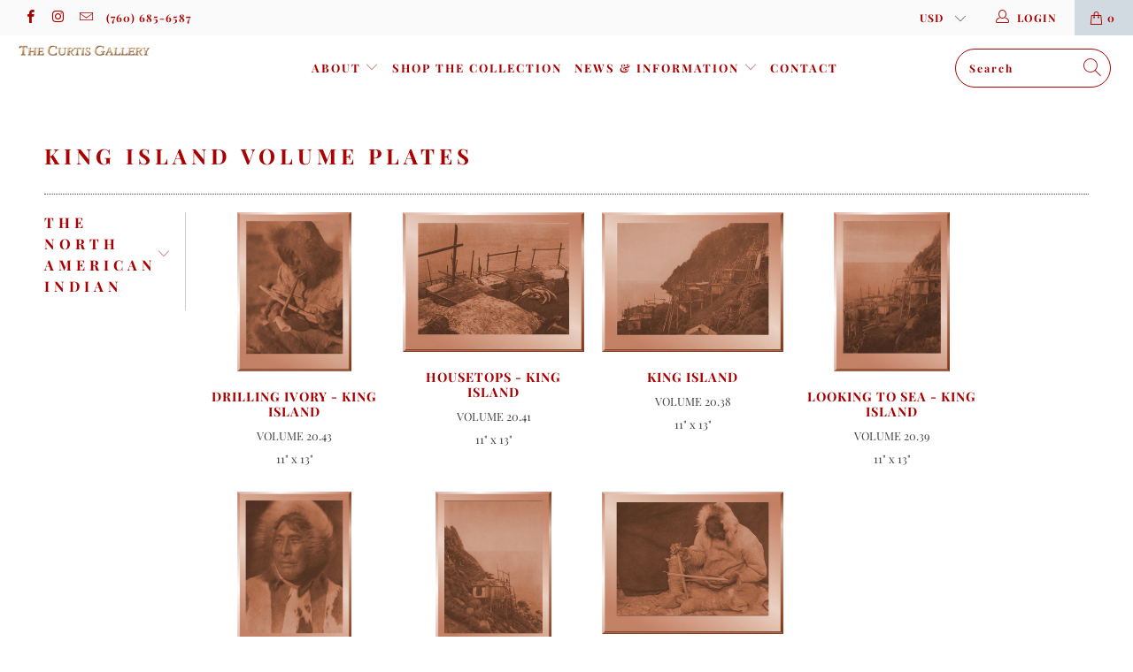

--- FILE ---
content_type: text/html; charset=utf-8
request_url: https://curtisgallery.com/collections/king-island-volume-plates
body_size: 28980
content:


 <!DOCTYPE html>
<html lang="en"> <head> <meta charset="utf-8"> <meta http-equiv="cleartype" content="on"> <meta name="robots" content="index,follow"> <!-- Mobile Specific Metas --> <meta name="HandheldFriendly" content="True"> <meta name="MobileOptimized" content="320"> <meta name="viewport" content="width=device-width,initial-scale=1"> <meta name="theme-color" content="#ffffff"> <title>
      King Island Volume Plates - The Curtis Gallery</title> <link rel="preconnect dns-prefetch" href="https://fonts.shopifycdn.com" /> <link rel="preconnect dns-prefetch" href="https://cdn.shopify.com" /> <link rel="preconnect dns-prefetch" href="https://v.shopify.com" /> <link rel="preconnect dns-prefetch" href="https://cdn.shopifycloud.com" /> <link rel="preconnect dns-prefetch" href="https://productreviews.shopifycdn.com" /> <link rel="stylesheet" href="https://cdnjs.cloudflare.com/ajax/libs/fancybox/3.5.6/jquery.fancybox.css"> <!-- Stylesheets for Turbo 4.2.1 --> <link href="//curtisgallery.com/cdn/shop/t/4/assets/styles.scss.css?v=91589627971700406821756694999" rel="stylesheet" type="text/css" media="all" /> <script>
      window.lazySizesConfig = window.lazySizesConfig || {};

      lazySizesConfig.expand = 300;
      lazySizesConfig.loadHidden = false;

      /*! lazysizes - v4.1.4 */
      !function(a,b){var c=b(a,a.document);a.lazySizes=c,"object"==typeof module&&module.exports&&(module.exports=c)}(window,function(a,b){"use strict";if(b.getElementsByClassName){var c,d,e=b.documentElement,f=a.Date,g=a.HTMLPictureElement,h="addEventListener",i="getAttribute",j=a[h],k=a.setTimeout,l=a.requestAnimationFrame||k,m=a.requestIdleCallback,n=/^picture$/i,o=["load","error","lazyincluded","_lazyloaded"],p={},q=Array.prototype.forEach,r=function(a,b){return p[b]||(p[b]=new RegExp("(\\s|^)"+b+"(\\s|$)")),p[b].test(a[i]("class")||"")&&p[b]},s=function(a,b){r(a,b)||a.setAttribute("class",(a[i]("class")||"").trim()+" "+b)},t=function(a,b){var c;(c=r(a,b))&&a.setAttribute("class",(a[i]("class")||"").replace(c," "))},u=function(a,b,c){var d=c?h:"removeEventListener";c&&u(a,b),o.forEach(function(c){a[d](c,b)})},v=function(a,d,e,f,g){var h=b.createEvent("Event");return e||(e={}),e.instance=c,h.initEvent(d,!f,!g),h.detail=e,a.dispatchEvent(h),h},w=function(b,c){var e;!g&&(e=a.picturefill||d.pf)?(c&&c.src&&!b[i]("srcset")&&b.setAttribute("srcset",c.src),e({reevaluate:!0,elements:[b]})):c&&c.src&&(b.src=c.src)},x=function(a,b){return(getComputedStyle(a,null)||{})[b]},y=function(a,b,c){for(c=c||a.offsetWidth;c<d.minSize&&b&&!a._lazysizesWidth;)c=b.offsetWidth,b=b.parentNode;return c},z=function(){var a,c,d=[],e=[],f=d,g=function(){var b=f;for(f=d.length?e:d,a=!0,c=!1;b.length;)b.shift()();a=!1},h=function(d,e){a&&!e?d.apply(this,arguments):(f.push(d),c||(c=!0,(b.hidden?k:l)(g)))};return h._lsFlush=g,h}(),A=function(a,b){return b?function(){z(a)}:function(){var b=this,c=arguments;z(function(){a.apply(b,c)})}},B=function(a){var b,c=0,e=d.throttleDelay,g=d.ricTimeout,h=function(){b=!1,c=f.now(),a()},i=m&&g>49?function(){m(h,{timeout:g}),g!==d.ricTimeout&&(g=d.ricTimeout)}:A(function(){k(h)},!0);return function(a){var d;(a=a===!0)&&(g=33),b||(b=!0,d=e-(f.now()-c),0>d&&(d=0),a||9>d?i():k(i,d))}},C=function(a){var b,c,d=99,e=function(){b=null,a()},g=function(){var a=f.now()-c;d>a?k(g,d-a):(m||e)(e)};return function(){c=f.now(),b||(b=k(g,d))}};!function(){var b,c={lazyClass:"lazyload",loadedClass:"lazyloaded",loadingClass:"lazyloading",preloadClass:"lazypreload",errorClass:"lazyerror",autosizesClass:"lazyautosizes",srcAttr:"data-src",srcsetAttr:"data-srcset",sizesAttr:"data-sizes",minSize:40,customMedia:{},init:!0,expFactor:1.5,hFac:.8,loadMode:2,loadHidden:!0,ricTimeout:0,throttleDelay:125};d=a.lazySizesConfig||a.lazysizesConfig||{};for(b in c)b in d||(d[b]=c[b]);a.lazySizesConfig=d,k(function(){d.init&&F()})}();var D=function(){var g,l,m,o,p,y,D,F,G,H,I,J,K,L,M=/^img$/i,N=/^iframe$/i,O="onscroll"in a&&!/(gle|ing)bot/.test(navigator.userAgent),P=0,Q=0,R=0,S=-1,T=function(a){R--,a&&a.target&&u(a.target,T),(!a||0>R||!a.target)&&(R=0)},U=function(a,c){var d,f=a,g="hidden"==x(b.body,"visibility")||"hidden"!=x(a.parentNode,"visibility")&&"hidden"!=x(a,"visibility");for(F-=c,I+=c,G-=c,H+=c;g&&(f=f.offsetParent)&&f!=b.body&&f!=e;)g=(x(f,"opacity")||1)>0,g&&"visible"!=x(f,"overflow")&&(d=f.getBoundingClientRect(),g=H>d.left&&G<d.right&&I>d.top-1&&F<d.bottom+1);return g},V=function(){var a,f,h,j,k,m,n,p,q,r=c.elements;if((o=d.loadMode)&&8>R&&(a=r.length)){f=0,S++,null==K&&("expand"in d||(d.expand=e.clientHeight>500&&e.clientWidth>500?500:370),J=d.expand,K=J*d.expFactor),K>Q&&1>R&&S>2&&o>2&&!b.hidden?(Q=K,S=0):Q=o>1&&S>1&&6>R?J:P;for(;a>f;f++)if(r[f]&&!r[f]._lazyRace)if(O)if((p=r[f][i]("data-expand"))&&(m=1*p)||(m=Q),q!==m&&(y=innerWidth+m*L,D=innerHeight+m,n=-1*m,q=m),h=r[f].getBoundingClientRect(),(I=h.bottom)>=n&&(F=h.top)<=D&&(H=h.right)>=n*L&&(G=h.left)<=y&&(I||H||G||F)&&(d.loadHidden||"hidden"!=x(r[f],"visibility"))&&(l&&3>R&&!p&&(3>o||4>S)||U(r[f],m))){if(ba(r[f]),k=!0,R>9)break}else!k&&l&&!j&&4>R&&4>S&&o>2&&(g[0]||d.preloadAfterLoad)&&(g[0]||!p&&(I||H||G||F||"auto"!=r[f][i](d.sizesAttr)))&&(j=g[0]||r[f]);else ba(r[f]);j&&!k&&ba(j)}},W=B(V),X=function(a){s(a.target,d.loadedClass),t(a.target,d.loadingClass),u(a.target,Z),v(a.target,"lazyloaded")},Y=A(X),Z=function(a){Y({target:a.target})},$=function(a,b){try{a.contentWindow.location.replace(b)}catch(c){a.src=b}},_=function(a){var b,c=a[i](d.srcsetAttr);(b=d.customMedia[a[i]("data-media")||a[i]("media")])&&a.setAttribute("media",b),c&&a.setAttribute("srcset",c)},aa=A(function(a,b,c,e,f){var g,h,j,l,o,p;(o=v(a,"lazybeforeunveil",b)).defaultPrevented||(e&&(c?s(a,d.autosizesClass):a.setAttribute("sizes",e)),h=a[i](d.srcsetAttr),g=a[i](d.srcAttr),f&&(j=a.parentNode,l=j&&n.test(j.nodeName||"")),p=b.firesLoad||"src"in a&&(h||g||l),o={target:a},p&&(u(a,T,!0),clearTimeout(m),m=k(T,2500),s(a,d.loadingClass),u(a,Z,!0)),l&&q.call(j.getElementsByTagName("source"),_),h?a.setAttribute("srcset",h):g&&!l&&(N.test(a.nodeName)?$(a,g):a.src=g),f&&(h||l)&&w(a,{src:g})),a._lazyRace&&delete a._lazyRace,t(a,d.lazyClass),z(function(){(!p||a.complete&&a.naturalWidth>1)&&(p?T(o):R--,X(o))},!0)}),ba=function(a){var b,c=M.test(a.nodeName),e=c&&(a[i](d.sizesAttr)||a[i]("sizes")),f="auto"==e;(!f&&l||!c||!a[i]("src")&&!a.srcset||a.complete||r(a,d.errorClass)||!r(a,d.lazyClass))&&(b=v(a,"lazyunveilread").detail,f&&E.updateElem(a,!0,a.offsetWidth),a._lazyRace=!0,R++,aa(a,b,f,e,c))},ca=function(){if(!l){if(f.now()-p<999)return void k(ca,999);var a=C(function(){d.loadMode=3,W()});l=!0,d.loadMode=3,W(),j("scroll",function(){3==d.loadMode&&(d.loadMode=2),a()},!0)}};return{_:function(){p=f.now(),c.elements=b.getElementsByClassName(d.lazyClass),g=b.getElementsByClassName(d.lazyClass+" "+d.preloadClass),L=d.hFac,j("scroll",W,!0),j("resize",W,!0),a.MutationObserver?new MutationObserver(W).observe(e,{childList:!0,subtree:!0,attributes:!0}):(e[h]("DOMNodeInserted",W,!0),e[h]("DOMAttrModified",W,!0),setInterval(W,999)),j("hashchange",W,!0),["focus","mouseover","click","load","transitionend","animationend","webkitAnimationEnd"].forEach(function(a){b[h](a,W,!0)}),/d$|^c/.test(b.readyState)?ca():(j("load",ca),b[h]("DOMContentLoaded",W),k(ca,2e4)),c.elements.length?(V(),z._lsFlush()):W()},checkElems:W,unveil:ba}}(),E=function(){var a,c=A(function(a,b,c,d){var e,f,g;if(a._lazysizesWidth=d,d+="px",a.setAttribute("sizes",d),n.test(b.nodeName||""))for(e=b.getElementsByTagName("source"),f=0,g=e.length;g>f;f++)e[f].setAttribute("sizes",d);c.detail.dataAttr||w(a,c.detail)}),e=function(a,b,d){var e,f=a.parentNode;f&&(d=y(a,f,d),e=v(a,"lazybeforesizes",{width:d,dataAttr:!!b}),e.defaultPrevented||(d=e.detail.width,d&&d!==a._lazysizesWidth&&c(a,f,e,d)))},f=function(){var b,c=a.length;if(c)for(b=0;c>b;b++)e(a[b])},g=C(f);return{_:function(){a=b.getElementsByClassName(d.autosizesClass),j("resize",g)},checkElems:g,updateElem:e}}(),F=function(){F.i||(F.i=!0,E._(),D._())};return c={cfg:d,autoSizer:E,loader:D,init:F,uP:w,aC:s,rC:t,hC:r,fire:v,gW:y,rAF:z}}});

      /*! lazysizes - v4.1.4 */
      !function(a,b){var c=function(){b(a.lazySizes),a.removeEventListener("lazyunveilread",c,!0)};b=b.bind(null,a,a.document),"object"==typeof module&&module.exports?b(require("lazysizes")):a.lazySizes?c():a.addEventListener("lazyunveilread",c,!0)}(window,function(a,b,c){"use strict";function d(){this.ratioElems=b.getElementsByClassName("lazyaspectratio"),this._setupEvents(),this.processImages()}if(a.addEventListener){var e,f,g,h=Array.prototype.forEach,i=/^picture$/i,j="data-aspectratio",k="img["+j+"]",l=function(b){return a.matchMedia?(l=function(a){return!a||(matchMedia(a)||{}).matches})(b):a.Modernizr&&Modernizr.mq?!b||Modernizr.mq(b):!b},m=c.aC,n=c.rC,o=c.cfg;d.prototype={_setupEvents:function(){var a=this,c=function(b){b.naturalWidth<36?a.addAspectRatio(b,!0):a.removeAspectRatio(b,!0)},d=function(){a.processImages()};b.addEventListener("load",function(a){a.target.getAttribute&&a.target.getAttribute(j)&&c(a.target)},!0),addEventListener("resize",function(){var b,d=function(){h.call(a.ratioElems,c)};return function(){clearTimeout(b),b=setTimeout(d,99)}}()),b.addEventListener("DOMContentLoaded",d),addEventListener("load",d)},processImages:function(a){var c,d;a||(a=b),c="length"in a&&!a.nodeName?a:a.querySelectorAll(k);for(d=0;d<c.length;d++)c[d].naturalWidth>36?this.removeAspectRatio(c[d]):this.addAspectRatio(c[d])},getSelectedRatio:function(a){var b,c,d,e,f,g=a.parentNode;if(g&&i.test(g.nodeName||""))for(d=g.getElementsByTagName("source"),b=0,c=d.length;c>b;b++)if(e=d[b].getAttribute("data-media")||d[b].getAttribute("media"),o.customMedia[e]&&(e=o.customMedia[e]),l(e)){f=d[b].getAttribute(j);break}return f||a.getAttribute(j)||""},parseRatio:function(){var a=/^\s*([+\d\.]+)(\s*[\/x]\s*([+\d\.]+))?\s*$/,b={};return function(c){var d;return!b[c]&&(d=c.match(a))&&(d[3]?b[c]=d[1]/d[3]:b[c]=1*d[1]),b[c]}}(),addAspectRatio:function(b,c){var d,e=b.offsetWidth,f=b.offsetHeight;return c||m(b,"lazyaspectratio"),36>e&&0>=f?void((e||f&&a.console)&&console.log("Define width or height of image, so we can calculate the other dimension")):(d=this.getSelectedRatio(b),d=this.parseRatio(d),void(d&&(e?b.style.height=e/d+"px":b.style.width=f*d+"px")))},removeAspectRatio:function(a){n(a,"lazyaspectratio"),a.style.height="",a.style.width="",a.removeAttribute(j)}},f=function(){g=a.jQuery||a.Zepto||a.shoestring||a.$,g&&g.fn&&!g.fn.imageRatio&&g.fn.filter&&g.fn.add&&g.fn.find?g.fn.imageRatio=function(){return e.processImages(this.find(k).add(this.filter(k))),this}:g=!1},f(),setTimeout(f),e=new d,a.imageRatio=e,"object"==typeof module&&module.exports?module.exports=e:"function"==typeof define&&define.amd&&define(e)}});

        /*! lazysizes - v4.1.5 */
        !function(a,b){var c=function(){b(a.lazySizes),a.removeEventListener("lazyunveilread",c,!0)};b=b.bind(null,a,a.document),"object"==typeof module&&module.exports?b(require("lazysizes")):a.lazySizes?c():a.addEventListener("lazyunveilread",c,!0)}(window,function(a,b,c){"use strict";if(a.addEventListener){var d=/\s+/g,e=/\s*\|\s+|\s+\|\s*/g,f=/^(.+?)(?:\s+\[\s*(.+?)\s*\])(?:\s+\[\s*(.+?)\s*\])?$/,g=/^\s*\(*\s*type\s*:\s*(.+?)\s*\)*\s*$/,h=/\(|\)|'/,i={contain:1,cover:1},j=function(a){var b=c.gW(a,a.parentNode);return(!a._lazysizesWidth||b>a._lazysizesWidth)&&(a._lazysizesWidth=b),a._lazysizesWidth},k=function(a){var b;return b=(getComputedStyle(a)||{getPropertyValue:function(){}}).getPropertyValue("background-size"),!i[b]&&i[a.style.backgroundSize]&&(b=a.style.backgroundSize),b},l=function(a,b){if(b){var c=b.match(g);c&&c[1]?a.setAttribute("type",c[1]):a.setAttribute("media",lazySizesConfig.customMedia[b]||b)}},m=function(a,c,g){var h=b.createElement("picture"),i=c.getAttribute(lazySizesConfig.sizesAttr),j=c.getAttribute("data-ratio"),k=c.getAttribute("data-optimumx");c._lazybgset&&c._lazybgset.parentNode==c&&c.removeChild(c._lazybgset),Object.defineProperty(g,"_lazybgset",{value:c,writable:!0}),Object.defineProperty(c,"_lazybgset",{value:h,writable:!0}),a=a.replace(d," ").split(e),h.style.display="none",g.className=lazySizesConfig.lazyClass,1!=a.length||i||(i="auto"),a.forEach(function(a){var c,d=b.createElement("source");i&&"auto"!=i&&d.setAttribute("sizes",i),(c=a.match(f))?(d.setAttribute(lazySizesConfig.srcsetAttr,c[1]),l(d,c[2]),l(d,c[3])):d.setAttribute(lazySizesConfig.srcsetAttr,a),h.appendChild(d)}),i&&(g.setAttribute(lazySizesConfig.sizesAttr,i),c.removeAttribute(lazySizesConfig.sizesAttr),c.removeAttribute("sizes")),k&&g.setAttribute("data-optimumx",k),j&&g.setAttribute("data-ratio",j),h.appendChild(g),c.appendChild(h)},n=function(a){if(a.target._lazybgset){var b=a.target,d=b._lazybgset,e=b.currentSrc||b.src;if(e){var f=c.fire(d,"bgsetproxy",{src:e,useSrc:h.test(e)?JSON.stringify(e):e});f.defaultPrevented||(d.style.backgroundImage="url("+f.detail.useSrc+")")}b._lazybgsetLoading&&(c.fire(d,"_lazyloaded",{},!1,!0),delete b._lazybgsetLoading)}};addEventListener("lazybeforeunveil",function(a){var d,e,f;!a.defaultPrevented&&(d=a.target.getAttribute("data-bgset"))&&(f=a.target,e=b.createElement("img"),e.alt="",e._lazybgsetLoading=!0,a.detail.firesLoad=!0,m(d,f,e),setTimeout(function(){c.loader.unveil(e),c.rAF(function(){c.fire(e,"_lazyloaded",{},!0,!0),e.complete&&n({target:e})})}))}),b.addEventListener("load",n,!0),a.addEventListener("lazybeforesizes",function(a){if(a.detail.instance==c&&a.target._lazybgset&&a.detail.dataAttr){var b=a.target._lazybgset,d=k(b);i[d]&&(a.target._lazysizesParentFit=d,c.rAF(function(){a.target.setAttribute("data-parent-fit",d),a.target._lazysizesParentFit&&delete a.target._lazysizesParentFit}))}},!0),b.documentElement.addEventListener("lazybeforesizes",function(a){!a.defaultPrevented&&a.target._lazybgset&&a.detail.instance==c&&(a.detail.width=j(a.target._lazybgset))})}});</script> <link rel="shortcut icon" type="image/x-icon" href="//curtisgallery.com/cdn/shop/files/favicon_180x180.jpg?v=1613541590"> <link rel="apple-touch-icon" href="//curtisgallery.com/cdn/shop/files/favicon_180x180.jpg?v=1613541590"/> <link rel="apple-touch-icon" sizes="57x57" href="//curtisgallery.com/cdn/shop/files/favicon_57x57.jpg?v=1613541590"/> <link rel="apple-touch-icon" sizes="60x60" href="//curtisgallery.com/cdn/shop/files/favicon_60x60.jpg?v=1613541590"/> <link rel="apple-touch-icon" sizes="72x72" href="//curtisgallery.com/cdn/shop/files/favicon_72x72.jpg?v=1613541590"/> <link rel="apple-touch-icon" sizes="76x76" href="//curtisgallery.com/cdn/shop/files/favicon_76x76.jpg?v=1613541590"/> <link rel="apple-touch-icon" sizes="114x114" href="//curtisgallery.com/cdn/shop/files/favicon_114x114.jpg?v=1613541590"/> <link rel="apple-touch-icon" sizes="180x180" href="//curtisgallery.com/cdn/shop/files/favicon_180x180.jpg?v=1613541590"/> <link rel="apple-touch-icon" sizes="228x228" href="//curtisgallery.com/cdn/shop/files/favicon_228x228.jpg?v=1613541590"/> <link rel="canonical" href="https://curtisgallery.com/collections/king-island-volume-plates" /> <script>window.performance && window.performance.mark && window.performance.mark('shopify.content_for_header.start');</script><meta name="facebook-domain-verification" content="3noy9edahwvt6js7h57kkx40ziruo0">
<meta id="shopify-digital-wallet" name="shopify-digital-wallet" content="/8212250671/digital_wallets/dialog">
<meta name="shopify-checkout-api-token" content="3e93faf0ae4cfb2d77cb4ac5b6110b96">
<meta id="in-context-paypal-metadata" data-shop-id="8212250671" data-venmo-supported="false" data-environment="production" data-locale="en_US" data-paypal-v4="true" data-currency="USD">
<link rel="alternate" type="application/atom+xml" title="Feed" href="/collections/king-island-volume-plates.atom" />
<link rel="alternate" hreflang="x-default" href="https://curtisgallery.com/collections/king-island-volume-plates">
<link rel="alternate" hreflang="en-AU" href="https://curtisgallery.com/en-au/collections/king-island-volume-plates">
<link rel="alternate" hreflang="en-CA" href="https://curtisgallery.com/en-ca/collections/king-island-volume-plates">
<link rel="alternate" hreflang="en-FR" href="https://curtisgallery.com/en-fr/collections/king-island-volume-plates">
<link rel="alternate" hreflang="en-GB" href="https://curtisgallery.com/en-gb/collections/king-island-volume-plates">
<link rel="alternate" type="application/json+oembed" href="https://curtisgallery.com/collections/king-island-volume-plates.oembed">
<script async="async" src="/checkouts/internal/preloads.js?locale=en-US"></script>
<link rel="preconnect" href="https://shop.app" crossorigin="anonymous">
<script async="async" src="https://shop.app/checkouts/internal/preloads.js?locale=en-US&shop_id=8212250671" crossorigin="anonymous"></script>
<script id="apple-pay-shop-capabilities" type="application/json">{"shopId":8212250671,"countryCode":"US","currencyCode":"USD","merchantCapabilities":["supports3DS"],"merchantId":"gid:\/\/shopify\/Shop\/8212250671","merchantName":"The Curtis Gallery","requiredBillingContactFields":["postalAddress","email","phone"],"requiredShippingContactFields":["postalAddress","email","phone"],"shippingType":"shipping","supportedNetworks":["visa","masterCard","amex","discover","elo","jcb"],"total":{"type":"pending","label":"The Curtis Gallery","amount":"1.00"},"shopifyPaymentsEnabled":true,"supportsSubscriptions":true}</script>
<script id="shopify-features" type="application/json">{"accessToken":"3e93faf0ae4cfb2d77cb4ac5b6110b96","betas":["rich-media-storefront-analytics"],"domain":"curtisgallery.com","predictiveSearch":true,"shopId":8212250671,"locale":"en"}</script>
<script>var Shopify = Shopify || {};
Shopify.shop = "curtis-collection.myshopify.com";
Shopify.locale = "en";
Shopify.currency = {"active":"USD","rate":"1.0"};
Shopify.country = "US";
Shopify.theme = {"name":"Turbo-Custom (Oct-15-2019)","id":78083588143,"schema_name":"Turbo","schema_version":"4.2.1","theme_store_id":null,"role":"main"};
Shopify.theme.handle = "null";
Shopify.theme.style = {"id":null,"handle":null};
Shopify.cdnHost = "curtisgallery.com/cdn";
Shopify.routes = Shopify.routes || {};
Shopify.routes.root = "/";</script>
<script type="module">!function(o){(o.Shopify=o.Shopify||{}).modules=!0}(window);</script>
<script>!function(o){function n(){var o=[];function n(){o.push(Array.prototype.slice.apply(arguments))}return n.q=o,n}var t=o.Shopify=o.Shopify||{};t.loadFeatures=n(),t.autoloadFeatures=n()}(window);</script>
<script>
  window.ShopifyPay = window.ShopifyPay || {};
  window.ShopifyPay.apiHost = "shop.app\/pay";
  window.ShopifyPay.redirectState = null;
</script>
<script id="shop-js-analytics" type="application/json">{"pageType":"collection"}</script>
<script defer="defer" async type="module" src="//curtisgallery.com/cdn/shopifycloud/shop-js/modules/v2/client.init-shop-cart-sync_CG-L-Qzi.en.esm.js"></script>
<script defer="defer" async type="module" src="//curtisgallery.com/cdn/shopifycloud/shop-js/modules/v2/chunk.common_B8yXDTDb.esm.js"></script>
<script type="module">
  await import("//curtisgallery.com/cdn/shopifycloud/shop-js/modules/v2/client.init-shop-cart-sync_CG-L-Qzi.en.esm.js");
await import("//curtisgallery.com/cdn/shopifycloud/shop-js/modules/v2/chunk.common_B8yXDTDb.esm.js");

  window.Shopify.SignInWithShop?.initShopCartSync?.({"fedCMEnabled":true,"windoidEnabled":true});

</script>
<script>
  window.Shopify = window.Shopify || {};
  if (!window.Shopify.featureAssets) window.Shopify.featureAssets = {};
  window.Shopify.featureAssets['shop-js'] = {"shop-cart-sync":["modules/v2/client.shop-cart-sync_C7TtgCZT.en.esm.js","modules/v2/chunk.common_B8yXDTDb.esm.js"],"shop-button":["modules/v2/client.shop-button_aOcg-RjH.en.esm.js","modules/v2/chunk.common_B8yXDTDb.esm.js"],"init-fed-cm":["modules/v2/client.init-fed-cm_DGh7x7ZX.en.esm.js","modules/v2/chunk.common_B8yXDTDb.esm.js"],"init-windoid":["modules/v2/client.init-windoid_C5PxDKWE.en.esm.js","modules/v2/chunk.common_B8yXDTDb.esm.js"],"init-shop-email-lookup-coordinator":["modules/v2/client.init-shop-email-lookup-coordinator_D-37GF_a.en.esm.js","modules/v2/chunk.common_B8yXDTDb.esm.js"],"shop-cash-offers":["modules/v2/client.shop-cash-offers_DkchToOx.en.esm.js","modules/v2/chunk.common_B8yXDTDb.esm.js","modules/v2/chunk.modal_dvVUSHam.esm.js"],"init-shop-cart-sync":["modules/v2/client.init-shop-cart-sync_CG-L-Qzi.en.esm.js","modules/v2/chunk.common_B8yXDTDb.esm.js"],"shop-toast-manager":["modules/v2/client.shop-toast-manager_BmSBWum3.en.esm.js","modules/v2/chunk.common_B8yXDTDb.esm.js"],"pay-button":["modules/v2/client.pay-button_Cw45D1uM.en.esm.js","modules/v2/chunk.common_B8yXDTDb.esm.js"],"avatar":["modules/v2/client.avatar_BTnouDA3.en.esm.js"],"shop-login-button":["modules/v2/client.shop-login-button_DrVPCwAQ.en.esm.js","modules/v2/chunk.common_B8yXDTDb.esm.js","modules/v2/chunk.modal_dvVUSHam.esm.js"],"init-customer-accounts":["modules/v2/client.init-customer-accounts_BNYsaOzg.en.esm.js","modules/v2/client.shop-login-button_DrVPCwAQ.en.esm.js","modules/v2/chunk.common_B8yXDTDb.esm.js","modules/v2/chunk.modal_dvVUSHam.esm.js"],"init-customer-accounts-sign-up":["modules/v2/client.init-customer-accounts-sign-up_pIEGEpjr.en.esm.js","modules/v2/client.shop-login-button_DrVPCwAQ.en.esm.js","modules/v2/chunk.common_B8yXDTDb.esm.js","modules/v2/chunk.modal_dvVUSHam.esm.js"],"init-shop-for-new-customer-accounts":["modules/v2/client.init-shop-for-new-customer-accounts_BIu2e6le.en.esm.js","modules/v2/client.shop-login-button_DrVPCwAQ.en.esm.js","modules/v2/chunk.common_B8yXDTDb.esm.js","modules/v2/chunk.modal_dvVUSHam.esm.js"],"shop-follow-button":["modules/v2/client.shop-follow-button_B6YY9G4U.en.esm.js","modules/v2/chunk.common_B8yXDTDb.esm.js","modules/v2/chunk.modal_dvVUSHam.esm.js"],"lead-capture":["modules/v2/client.lead-capture_o2hOda6W.en.esm.js","modules/v2/chunk.common_B8yXDTDb.esm.js","modules/v2/chunk.modal_dvVUSHam.esm.js"],"checkout-modal":["modules/v2/client.checkout-modal_NoX7b1qq.en.esm.js","modules/v2/chunk.common_B8yXDTDb.esm.js","modules/v2/chunk.modal_dvVUSHam.esm.js"],"shop-login":["modules/v2/client.shop-login_DA8-MZ-E.en.esm.js","modules/v2/chunk.common_B8yXDTDb.esm.js","modules/v2/chunk.modal_dvVUSHam.esm.js"],"payment-terms":["modules/v2/client.payment-terms_BFsudFhJ.en.esm.js","modules/v2/chunk.common_B8yXDTDb.esm.js","modules/v2/chunk.modal_dvVUSHam.esm.js"]};
</script>
<script>(function() {
  var isLoaded = false;
  function asyncLoad() {
    if (isLoaded) return;
    isLoaded = true;
    var urls = ["\/\/cdn.shopify.com\/proxy\/4114d30bf0923c61426148c8ae8dd9f226e18df6b9ca38fbb13c020c05bcca24\/s.pandect.es\/v0\/gdpr-cookie-consent.min.js?shop=curtis-collection.myshopify.com\u0026sp-cache-control=cHVibGljLCBtYXgtYWdlPTkwMA"];
    for (var i = 0; i <urls.length; i++) {
      var s = document.createElement('script');
      s.type = 'text/javascript';
      s.async = true;
      s.src = urls[i];
      var x = document.getElementsByTagName('script')[0];
      x.parentNode.insertBefore(s, x);
    }
  };
  if(window.attachEvent) {
    window.attachEvent('onload', asyncLoad);
  } else {
    window.addEventListener('load', asyncLoad, false);
  }
})();</script>
<script id="__st">var __st={"a":8212250671,"offset":-28800,"reqid":"6c78cb46-bc7f-4920-ae08-ee1c2d7f8fe7-1767735026","pageurl":"curtisgallery.com\/collections\/king-island-volume-plates","u":"8ab4855d99fc","p":"collection","rtyp":"collection","rid":158397071407};</script>
<script>window.ShopifyPaypalV4VisibilityTracking = true;</script>
<script id="captcha-bootstrap">!function(){'use strict';const t='contact',e='account',n='new_comment',o=[[t,t],['blogs',n],['comments',n],[t,'customer']],c=[[e,'customer_login'],[e,'guest_login'],[e,'recover_customer_password'],[e,'create_customer']],r=t=>t.map((([t,e])=>`form[action*='/${t}']:not([data-nocaptcha='true']) input[name='form_type'][value='${e}']`)).join(','),a=t=>()=>t?[...document.querySelectorAll(t)].map((t=>t.form)):[];function s(){const t=[...o],e=r(t);return a(e)}const i='password',u='form_key',d=['recaptcha-v3-token','g-recaptcha-response','h-captcha-response',i],f=()=>{try{return window.sessionStorage}catch{return}},m='__shopify_v',_=t=>t.elements[u];function p(t,e,n=!1){try{const o=window.sessionStorage,c=JSON.parse(o.getItem(e)),{data:r}=function(t){const{data:e,action:n}=t;return t[m]||n?{data:e,action:n}:{data:t,action:n}}(c);for(const[e,n]of Object.entries(r))t.elements[e]&&(t.elements[e].value=n);n&&o.removeItem(e)}catch(o){console.error('form repopulation failed',{error:o})}}const l='form_type',E='cptcha';function T(t){t.dataset[E]=!0}const w=window,h=w.document,L='Shopify',v='ce_forms',y='captcha';let A=!1;((t,e)=>{const n=(g='f06e6c50-85a8-45c8-87d0-21a2b65856fe',I='https://cdn.shopify.com/shopifycloud/storefront-forms-hcaptcha/ce_storefront_forms_captcha_hcaptcha.v1.5.2.iife.js',D={infoText:'Protected by hCaptcha',privacyText:'Privacy',termsText:'Terms'},(t,e,n)=>{const o=w[L][v],c=o.bindForm;if(c)return c(t,g,e,D).then(n);var r;o.q.push([[t,g,e,D],n]),r=I,A||(h.body.append(Object.assign(h.createElement('script'),{id:'captcha-provider',async:!0,src:r})),A=!0)});var g,I,D;w[L]=w[L]||{},w[L][v]=w[L][v]||{},w[L][v].q=[],w[L][y]=w[L][y]||{},w[L][y].protect=function(t,e){n(t,void 0,e),T(t)},Object.freeze(w[L][y]),function(t,e,n,w,h,L){const[v,y,A,g]=function(t,e,n){const i=e?o:[],u=t?c:[],d=[...i,...u],f=r(d),m=r(i),_=r(d.filter((([t,e])=>n.includes(e))));return[a(f),a(m),a(_),s()]}(w,h,L),I=t=>{const e=t.target;return e instanceof HTMLFormElement?e:e&&e.form},D=t=>v().includes(t);t.addEventListener('submit',(t=>{const e=I(t);if(!e)return;const n=D(e)&&!e.dataset.hcaptchaBound&&!e.dataset.recaptchaBound,o=_(e),c=g().includes(e)&&(!o||!o.value);(n||c)&&t.preventDefault(),c&&!n&&(function(t){try{if(!f())return;!function(t){const e=f();if(!e)return;const n=_(t);if(!n)return;const o=n.value;o&&e.removeItem(o)}(t);const e=Array.from(Array(32),(()=>Math.random().toString(36)[2])).join('');!function(t,e){_(t)||t.append(Object.assign(document.createElement('input'),{type:'hidden',name:u})),t.elements[u].value=e}(t,e),function(t,e){const n=f();if(!n)return;const o=[...t.querySelectorAll(`input[type='${i}']`)].map((({name:t})=>t)),c=[...d,...o],r={};for(const[a,s]of new FormData(t).entries())c.includes(a)||(r[a]=s);n.setItem(e,JSON.stringify({[m]:1,action:t.action,data:r}))}(t,e)}catch(e){console.error('failed to persist form',e)}}(e),e.submit())}));const S=(t,e)=>{t&&!t.dataset[E]&&(n(t,e.some((e=>e===t))),T(t))};for(const o of['focusin','change'])t.addEventListener(o,(t=>{const e=I(t);D(e)&&S(e,y())}));const B=e.get('form_key'),M=e.get(l),P=B&&M;t.addEventListener('DOMContentLoaded',(()=>{const t=y();if(P)for(const e of t)e.elements[l].value===M&&p(e,B);[...new Set([...A(),...v().filter((t=>'true'===t.dataset.shopifyCaptcha))])].forEach((e=>S(e,t)))}))}(h,new URLSearchParams(w.location.search),n,t,e,['guest_login'])})(!0,!0)}();</script>
<script integrity="sha256-4kQ18oKyAcykRKYeNunJcIwy7WH5gtpwJnB7kiuLZ1E=" data-source-attribution="shopify.loadfeatures" defer="defer" src="//curtisgallery.com/cdn/shopifycloud/storefront/assets/storefront/load_feature-a0a9edcb.js" crossorigin="anonymous"></script>
<script crossorigin="anonymous" defer="defer" src="//curtisgallery.com/cdn/shopifycloud/storefront/assets/shopify_pay/storefront-65b4c6d7.js?v=20250812"></script>
<script data-source-attribution="shopify.dynamic_checkout.dynamic.init">var Shopify=Shopify||{};Shopify.PaymentButton=Shopify.PaymentButton||{isStorefrontPortableWallets:!0,init:function(){window.Shopify.PaymentButton.init=function(){};var t=document.createElement("script");t.src="https://curtisgallery.com/cdn/shopifycloud/portable-wallets/latest/portable-wallets.en.js",t.type="module",document.head.appendChild(t)}};
</script>
<script data-source-attribution="shopify.dynamic_checkout.buyer_consent">
  function portableWalletsHideBuyerConsent(e){var t=document.getElementById("shopify-buyer-consent"),n=document.getElementById("shopify-subscription-policy-button");t&&n&&(t.classList.add("hidden"),t.setAttribute("aria-hidden","true"),n.removeEventListener("click",e))}function portableWalletsShowBuyerConsent(e){var t=document.getElementById("shopify-buyer-consent"),n=document.getElementById("shopify-subscription-policy-button");t&&n&&(t.classList.remove("hidden"),t.removeAttribute("aria-hidden"),n.addEventListener("click",e))}window.Shopify?.PaymentButton&&(window.Shopify.PaymentButton.hideBuyerConsent=portableWalletsHideBuyerConsent,window.Shopify.PaymentButton.showBuyerConsent=portableWalletsShowBuyerConsent);
</script>
<script data-source-attribution="shopify.dynamic_checkout.cart.bootstrap">document.addEventListener("DOMContentLoaded",(function(){function t(){return document.querySelector("shopify-accelerated-checkout-cart, shopify-accelerated-checkout")}if(t())Shopify.PaymentButton.init();else{new MutationObserver((function(e,n){t()&&(Shopify.PaymentButton.init(),n.disconnect())})).observe(document.body,{childList:!0,subtree:!0})}}));
</script>
<link id="shopify-accelerated-checkout-styles" rel="stylesheet" media="screen" href="https://curtisgallery.com/cdn/shopifycloud/portable-wallets/latest/accelerated-checkout-backwards-compat.css" crossorigin="anonymous">
<style id="shopify-accelerated-checkout-cart">
        #shopify-buyer-consent {
  margin-top: 1em;
  display: inline-block;
  width: 100%;
}

#shopify-buyer-consent.hidden {
  display: none;
}

#shopify-subscription-policy-button {
  background: none;
  border: none;
  padding: 0;
  text-decoration: underline;
  font-size: inherit;
  cursor: pointer;
}

#shopify-subscription-policy-button::before {
  box-shadow: none;
}

      </style>

<script>window.performance && window.performance.mark && window.performance.mark('shopify.content_for_header.end');</script>

    

<meta name="author" content="The Curtis Gallery">
<meta property="og:url" content="https://curtisgallery.com/collections/king-island-volume-plates">
<meta property="og:site_name" content="The Curtis Gallery"> <meta property="og:type" content="product.group"> <meta property="og:title" content="King Island Volume Plates"> <meta property="og:image" content="https://curtisgallery.com/cdn/shop/collections/Nuktaya-King-Island_600x.jpg?v=1579624488"> <meta property="og:image:secure_url" content="https://curtisgallery.com/cdn/shop/collections/Nuktaya-King-Island_600x.jpg?v=1579624488"> <meta property="og:image:width" content="1920"> <meta property="og:image:height" content="2492"> <meta property="og:image:alt" content="Nuktaya-King-Island"> <meta property="og:image" content="https://curtisgallery.com/cdn/shop/products/Drilling-Ivory-King-Island-cp_600x.jpg?v=1593204611"> <meta property="og:image:secure_url" content="https://curtisgallery.com/cdn/shop/products/Drilling-Ivory-King-Island-cp_600x.jpg?v=1593204611">
  






<meta name="twitter:card" content="summary"><script src="https://cdn.shopify.com/extensions/ad7c13fc-008e-4e55-abf2-750eda44a72a/forms-2283/assets/shopify-forms-loader.js" type="text/javascript" defer="defer"></script>
<link href="https://monorail-edge.shopifysvc.com" rel="dns-prefetch">
<script>(function(){if ("sendBeacon" in navigator && "performance" in window) {try {var session_token_from_headers = performance.getEntriesByType('navigation')[0].serverTiming.find(x => x.name == '_s').description;} catch {var session_token_from_headers = undefined;}var session_cookie_matches = document.cookie.match(/_shopify_s=([^;]*)/);var session_token_from_cookie = session_cookie_matches && session_cookie_matches.length === 2 ? session_cookie_matches[1] : "";var session_token = session_token_from_headers || session_token_from_cookie || "";function handle_abandonment_event(e) {var entries = performance.getEntries().filter(function(entry) {return /monorail-edge.shopifysvc.com/.test(entry.name);});if (!window.abandonment_tracked && entries.length === 0) {window.abandonment_tracked = true;var currentMs = Date.now();var navigation_start = performance.timing.navigationStart;var payload = {shop_id: 8212250671,url: window.location.href,navigation_start,duration: currentMs - navigation_start,session_token,page_type: "collection"};window.navigator.sendBeacon("https://monorail-edge.shopifysvc.com/v1/produce", JSON.stringify({schema_id: "online_store_buyer_site_abandonment/1.1",payload: payload,metadata: {event_created_at_ms: currentMs,event_sent_at_ms: currentMs}}));}}window.addEventListener('pagehide', handle_abandonment_event);}}());</script>
<script id="web-pixels-manager-setup">(function e(e,d,r,n,o){if(void 0===o&&(o={}),!Boolean(null===(a=null===(i=window.Shopify)||void 0===i?void 0:i.analytics)||void 0===a?void 0:a.replayQueue)){var i,a;window.Shopify=window.Shopify||{};var t=window.Shopify;t.analytics=t.analytics||{};var s=t.analytics;s.replayQueue=[],s.publish=function(e,d,r){return s.replayQueue.push([e,d,r]),!0};try{self.performance.mark("wpm:start")}catch(e){}var l=function(){var e={modern:/Edge?\/(1{2}[4-9]|1[2-9]\d|[2-9]\d{2}|\d{4,})\.\d+(\.\d+|)|Firefox\/(1{2}[4-9]|1[2-9]\d|[2-9]\d{2}|\d{4,})\.\d+(\.\d+|)|Chrom(ium|e)\/(9{2}|\d{3,})\.\d+(\.\d+|)|(Maci|X1{2}).+ Version\/(15\.\d+|(1[6-9]|[2-9]\d|\d{3,})\.\d+)([,.]\d+|)( \(\w+\)|)( Mobile\/\w+|) Safari\/|Chrome.+OPR\/(9{2}|\d{3,})\.\d+\.\d+|(CPU[ +]OS|iPhone[ +]OS|CPU[ +]iPhone|CPU IPhone OS|CPU iPad OS)[ +]+(15[._]\d+|(1[6-9]|[2-9]\d|\d{3,})[._]\d+)([._]\d+|)|Android:?[ /-](13[3-9]|1[4-9]\d|[2-9]\d{2}|\d{4,})(\.\d+|)(\.\d+|)|Android.+Firefox\/(13[5-9]|1[4-9]\d|[2-9]\d{2}|\d{4,})\.\d+(\.\d+|)|Android.+Chrom(ium|e)\/(13[3-9]|1[4-9]\d|[2-9]\d{2}|\d{4,})\.\d+(\.\d+|)|SamsungBrowser\/([2-9]\d|\d{3,})\.\d+/,legacy:/Edge?\/(1[6-9]|[2-9]\d|\d{3,})\.\d+(\.\d+|)|Firefox\/(5[4-9]|[6-9]\d|\d{3,})\.\d+(\.\d+|)|Chrom(ium|e)\/(5[1-9]|[6-9]\d|\d{3,})\.\d+(\.\d+|)([\d.]+$|.*Safari\/(?![\d.]+ Edge\/[\d.]+$))|(Maci|X1{2}).+ Version\/(10\.\d+|(1[1-9]|[2-9]\d|\d{3,})\.\d+)([,.]\d+|)( \(\w+\)|)( Mobile\/\w+|) Safari\/|Chrome.+OPR\/(3[89]|[4-9]\d|\d{3,})\.\d+\.\d+|(CPU[ +]OS|iPhone[ +]OS|CPU[ +]iPhone|CPU IPhone OS|CPU iPad OS)[ +]+(10[._]\d+|(1[1-9]|[2-9]\d|\d{3,})[._]\d+)([._]\d+|)|Android:?[ /-](13[3-9]|1[4-9]\d|[2-9]\d{2}|\d{4,})(\.\d+|)(\.\d+|)|Mobile Safari.+OPR\/([89]\d|\d{3,})\.\d+\.\d+|Android.+Firefox\/(13[5-9]|1[4-9]\d|[2-9]\d{2}|\d{4,})\.\d+(\.\d+|)|Android.+Chrom(ium|e)\/(13[3-9]|1[4-9]\d|[2-9]\d{2}|\d{4,})\.\d+(\.\d+|)|Android.+(UC? ?Browser|UCWEB|U3)[ /]?(15\.([5-9]|\d{2,})|(1[6-9]|[2-9]\d|\d{3,})\.\d+)\.\d+|SamsungBrowser\/(5\.\d+|([6-9]|\d{2,})\.\d+)|Android.+MQ{2}Browser\/(14(\.(9|\d{2,})|)|(1[5-9]|[2-9]\d|\d{3,})(\.\d+|))(\.\d+|)|K[Aa][Ii]OS\/(3\.\d+|([4-9]|\d{2,})\.\d+)(\.\d+|)/},d=e.modern,r=e.legacy,n=navigator.userAgent;return n.match(d)?"modern":n.match(r)?"legacy":"unknown"}(),u="modern"===l?"modern":"legacy",c=(null!=n?n:{modern:"",legacy:""})[u],f=function(e){return[e.baseUrl,"/wpm","/b",e.hashVersion,"modern"===e.buildTarget?"m":"l",".js"].join("")}({baseUrl:d,hashVersion:r,buildTarget:u}),m=function(e){var d=e.version,r=e.bundleTarget,n=e.surface,o=e.pageUrl,i=e.monorailEndpoint;return{emit:function(e){var a=e.status,t=e.errorMsg,s=(new Date).getTime(),l=JSON.stringify({metadata:{event_sent_at_ms:s},events:[{schema_id:"web_pixels_manager_load/3.1",payload:{version:d,bundle_target:r,page_url:o,status:a,surface:n,error_msg:t},metadata:{event_created_at_ms:s}}]});if(!i)return console&&console.warn&&console.warn("[Web Pixels Manager] No Monorail endpoint provided, skipping logging."),!1;try{return self.navigator.sendBeacon.bind(self.navigator)(i,l)}catch(e){}var u=new XMLHttpRequest;try{return u.open("POST",i,!0),u.setRequestHeader("Content-Type","text/plain"),u.send(l),!0}catch(e){return console&&console.warn&&console.warn("[Web Pixels Manager] Got an unhandled error while logging to Monorail."),!1}}}}({version:r,bundleTarget:l,surface:e.surface,pageUrl:self.location.href,monorailEndpoint:e.monorailEndpoint});try{o.browserTarget=l,function(e){var d=e.src,r=e.async,n=void 0===r||r,o=e.onload,i=e.onerror,a=e.sri,t=e.scriptDataAttributes,s=void 0===t?{}:t,l=document.createElement("script"),u=document.querySelector("head"),c=document.querySelector("body");if(l.async=n,l.src=d,a&&(l.integrity=a,l.crossOrigin="anonymous"),s)for(var f in s)if(Object.prototype.hasOwnProperty.call(s,f))try{l.dataset[f]=s[f]}catch(e){}if(o&&l.addEventListener("load",o),i&&l.addEventListener("error",i),u)u.appendChild(l);else{if(!c)throw new Error("Did not find a head or body element to append the script");c.appendChild(l)}}({src:f,async:!0,onload:function(){if(!function(){var e,d;return Boolean(null===(d=null===(e=window.Shopify)||void 0===e?void 0:e.analytics)||void 0===d?void 0:d.initialized)}()){var d=window.webPixelsManager.init(e)||void 0;if(d){var r=window.Shopify.analytics;r.replayQueue.forEach((function(e){var r=e[0],n=e[1],o=e[2];d.publishCustomEvent(r,n,o)})),r.replayQueue=[],r.publish=d.publishCustomEvent,r.visitor=d.visitor,r.initialized=!0}}},onerror:function(){return m.emit({status:"failed",errorMsg:"".concat(f," has failed to load")})},sri:function(e){var d=/^sha384-[A-Za-z0-9+/=]+$/;return"string"==typeof e&&d.test(e)}(c)?c:"",scriptDataAttributes:o}),m.emit({status:"loading"})}catch(e){m.emit({status:"failed",errorMsg:(null==e?void 0:e.message)||"Unknown error"})}}})({shopId: 8212250671,storefrontBaseUrl: "https://curtisgallery.com",extensionsBaseUrl: "https://extensions.shopifycdn.com/cdn/shopifycloud/web-pixels-manager",monorailEndpoint: "https://monorail-edge.shopifysvc.com/unstable/produce_batch",surface: "storefront-renderer",enabledBetaFlags: ["2dca8a86","a0d5f9d2"],webPixelsConfigList: [{"id":"724271151","configuration":"{\"pixel_id\":\"729829264483226\",\"pixel_type\":\"facebook_pixel\"}","eventPayloadVersion":"v1","runtimeContext":"OPEN","scriptVersion":"ca16bc87fe92b6042fbaa3acc2fbdaa6","type":"APP","apiClientId":2329312,"privacyPurposes":["ANALYTICS","MARKETING","SALE_OF_DATA"],"dataSharingAdjustments":{"protectedCustomerApprovalScopes":["read_customer_address","read_customer_email","read_customer_name","read_customer_personal_data","read_customer_phone"]}},{"id":"53051439","eventPayloadVersion":"v1","runtimeContext":"LAX","scriptVersion":"1","type":"CUSTOM","privacyPurposes":["MARKETING"],"name":"Meta pixel (migrated)"},{"id":"85098543","eventPayloadVersion":"v1","runtimeContext":"LAX","scriptVersion":"1","type":"CUSTOM","privacyPurposes":["ANALYTICS"],"name":"Google Analytics tag (migrated)"},{"id":"shopify-app-pixel","configuration":"{}","eventPayloadVersion":"v1","runtimeContext":"STRICT","scriptVersion":"0450","apiClientId":"shopify-pixel","type":"APP","privacyPurposes":["ANALYTICS","MARKETING"]},{"id":"shopify-custom-pixel","eventPayloadVersion":"v1","runtimeContext":"LAX","scriptVersion":"0450","apiClientId":"shopify-pixel","type":"CUSTOM","privacyPurposes":["ANALYTICS","MARKETING"]}],isMerchantRequest: false,initData: {"shop":{"name":"The Curtis Gallery","paymentSettings":{"currencyCode":"USD"},"myshopifyDomain":"curtis-collection.myshopify.com","countryCode":"US","storefrontUrl":"https:\/\/curtisgallery.com"},"customer":null,"cart":null,"checkout":null,"productVariants":[],"purchasingCompany":null},},"https://curtisgallery.com/cdn","7cecd0b6w90c54c6cpe92089d5m57a67346",{"modern":"","legacy":""},{"shopId":"8212250671","storefrontBaseUrl":"https:\/\/curtisgallery.com","extensionBaseUrl":"https:\/\/extensions.shopifycdn.com\/cdn\/shopifycloud\/web-pixels-manager","surface":"storefront-renderer","enabledBetaFlags":"[\"2dca8a86\", \"a0d5f9d2\"]","isMerchantRequest":"false","hashVersion":"7cecd0b6w90c54c6cpe92089d5m57a67346","publish":"custom","events":"[[\"page_viewed\",{}],[\"collection_viewed\",{\"collection\":{\"id\":\"158397071407\",\"title\":\"King Island Volume Plates\",\"productVariants\":[{\"price\":{\"amount\":2500.0,\"currencyCode\":\"USD\"},\"product\":{\"title\":\"Drilling Ivory - King Island\",\"vendor\":\"Curtis Gallery\",\"id\":\"4424337063983\",\"untranslatedTitle\":\"Drilling Ivory - King Island\",\"url\":\"\/products\/drilling-ivory-king-island\",\"type\":\"Copper Plate - Volume\"},\"id\":\"31562519609391\",\"image\":{\"src\":\"\/\/curtisgallery.com\/cdn\/shop\/products\/Drilling-Ivory-King-Island-cp.jpg?v=1593204611\"},\"sku\":\"VOLUME 20.43\",\"title\":\"Default Title\",\"untranslatedTitle\":\"Default Title\"},{\"price\":{\"amount\":2500.0,\"currencyCode\":\"USD\"},\"product\":{\"title\":\"Housetops - King Island\",\"vendor\":\"Curtis Gallery\",\"id\":\"4424336834607\",\"untranslatedTitle\":\"Housetops - King Island\",\"url\":\"\/products\/housetops-king-island\",\"type\":\"Copper Plate - Volume\"},\"id\":\"31562519150639\",\"image\":{\"src\":\"\/\/curtisgallery.com\/cdn\/shop\/products\/Housetops-King-Island-cp.jpg?v=1593206540\"},\"sku\":\"VOLUME 20.41\",\"title\":\"Default Title\",\"untranslatedTitle\":\"Default Title\"},{\"price\":{\"amount\":2500.0,\"currencyCode\":\"USD\"},\"product\":{\"title\":\"King Island\",\"vendor\":\"Curtis Gallery\",\"id\":\"4424336343087\",\"untranslatedTitle\":\"King Island\",\"url\":\"\/products\/king-island\",\"type\":\"Copper Plate - Volume\"},\"id\":\"31562518200367\",\"image\":{\"src\":\"\/\/curtisgallery.com\/cdn\/shop\/products\/King-Island-cp.jpg?v=1593207157\"},\"sku\":\"VOLUME 20.38\",\"title\":\"Default Title\",\"untranslatedTitle\":\"Default Title\"},{\"price\":{\"amount\":2500.0,\"currencyCode\":\"USD\"},\"product\":{\"title\":\"Looking to Sea - King Island\",\"vendor\":\"Curtis Gallery\",\"id\":\"4424336572463\",\"untranslatedTitle\":\"Looking to Sea - King Island\",\"url\":\"\/products\/looking-to-sea-king-island\",\"type\":\"Copper Plate - Volume\"},\"id\":\"31562518626351\",\"image\":{\"src\":\"\/\/curtisgallery.com\/cdn\/shop\/products\/Looking-to-Sea-King-Island-cp.jpg?v=1593207436\"},\"sku\":\"VOLUME 20.39\",\"title\":\"Default Title\",\"untranslatedTitle\":\"Default Title\"},{\"price\":{\"amount\":2500.0,\"currencyCode\":\"USD\"},\"product\":{\"title\":\"Nuktaya - King Island\",\"vendor\":\"Curtis Gallery\",\"id\":\"4424336932911\",\"untranslatedTitle\":\"Nuktaya - King Island\",\"url\":\"\/products\/nuktaya-king-island\",\"type\":\"Copper Plate - Volume\"},\"id\":\"31562519314479\",\"image\":{\"src\":\"\/\/curtisgallery.com\/cdn\/shop\/products\/Nuktaya-King-Island-cp.jpg?v=1593208016\"},\"sku\":\"VOLUME 20.42\",\"title\":\"Default Title\",\"untranslatedTitle\":\"Default Title\"},{\"price\":{\"amount\":2500.0,\"currencyCode\":\"USD\"},\"product\":{\"title\":\"On the Cliff Edge - King Island\",\"vendor\":\"Curtis Gallery\",\"id\":\"4424336703535\",\"untranslatedTitle\":\"On the Cliff Edge - King Island\",\"url\":\"\/products\/on-the-cliff-edge-king-island\",\"type\":\"Copper Plate - Volume\"},\"id\":\"31562518822959\",\"image\":{\"src\":\"\/\/curtisgallery.com\/cdn\/shop\/products\/On-the-Cliff-Edge-King-Island-cp.jpg?v=1593208170\"},\"sku\":\"VOLUME 20.40\",\"title\":\"Default Title\",\"untranslatedTitle\":\"Default Title\"},{\"price\":{\"amount\":2500.0,\"currencyCode\":\"USD\"},\"product\":{\"title\":\"The Bow Drill - King Island\",\"vendor\":\"Curtis Gallery\",\"id\":\"4424337260591\",\"untranslatedTitle\":\"The Bow Drill - King Island\",\"url\":\"\/products\/the-bow-drill-king-island\",\"type\":\"Copper Plate - Volume\"},\"id\":\"31562519838767\",\"image\":{\"src\":\"\/\/curtisgallery.com\/cdn\/shop\/products\/The-Bow-Drilll-King-Island-cp.jpg?v=1593209698\"},\"sku\":\"VOLUME 20.44\",\"title\":\"Default Title\",\"untranslatedTitle\":\"Default Title\"}]}}]]"});</script><script>
  window.ShopifyAnalytics = window.ShopifyAnalytics || {};
  window.ShopifyAnalytics.meta = window.ShopifyAnalytics.meta || {};
  window.ShopifyAnalytics.meta.currency = 'USD';
  var meta = {"products":[{"id":4424337063983,"gid":"gid:\/\/shopify\/Product\/4424337063983","vendor":"Curtis Gallery","type":"Copper Plate - Volume","handle":"drilling-ivory-king-island","variants":[{"id":31562519609391,"price":250000,"name":"Drilling Ivory - King Island","public_title":null,"sku":"VOLUME 20.43"}],"remote":false},{"id":4424336834607,"gid":"gid:\/\/shopify\/Product\/4424336834607","vendor":"Curtis Gallery","type":"Copper Plate - Volume","handle":"housetops-king-island","variants":[{"id":31562519150639,"price":250000,"name":"Housetops - King Island","public_title":null,"sku":"VOLUME 20.41"}],"remote":false},{"id":4424336343087,"gid":"gid:\/\/shopify\/Product\/4424336343087","vendor":"Curtis Gallery","type":"Copper Plate - Volume","handle":"king-island","variants":[{"id":31562518200367,"price":250000,"name":"King Island","public_title":null,"sku":"VOLUME 20.38"}],"remote":false},{"id":4424336572463,"gid":"gid:\/\/shopify\/Product\/4424336572463","vendor":"Curtis Gallery","type":"Copper Plate - Volume","handle":"looking-to-sea-king-island","variants":[{"id":31562518626351,"price":250000,"name":"Looking to Sea - King Island","public_title":null,"sku":"VOLUME 20.39"}],"remote":false},{"id":4424336932911,"gid":"gid:\/\/shopify\/Product\/4424336932911","vendor":"Curtis Gallery","type":"Copper Plate - Volume","handle":"nuktaya-king-island","variants":[{"id":31562519314479,"price":250000,"name":"Nuktaya - King Island","public_title":null,"sku":"VOLUME 20.42"}],"remote":false},{"id":4424336703535,"gid":"gid:\/\/shopify\/Product\/4424336703535","vendor":"Curtis Gallery","type":"Copper Plate - Volume","handle":"on-the-cliff-edge-king-island","variants":[{"id":31562518822959,"price":250000,"name":"On the Cliff Edge - King Island","public_title":null,"sku":"VOLUME 20.40"}],"remote":false},{"id":4424337260591,"gid":"gid:\/\/shopify\/Product\/4424337260591","vendor":"Curtis Gallery","type":"Copper Plate - Volume","handle":"the-bow-drill-king-island","variants":[{"id":31562519838767,"price":250000,"name":"The Bow Drill - King Island","public_title":null,"sku":"VOLUME 20.44"}],"remote":false}],"page":{"pageType":"collection","resourceType":"collection","resourceId":158397071407,"requestId":"6c78cb46-bc7f-4920-ae08-ee1c2d7f8fe7-1767735026"}};
  for (var attr in meta) {
    window.ShopifyAnalytics.meta[attr] = meta[attr];
  }
</script>
<script class="analytics">
  (function () {
    var customDocumentWrite = function(content) {
      var jquery = null;

      if (window.jQuery) {
        jquery = window.jQuery;
      } else if (window.Checkout && window.Checkout.$) {
        jquery = window.Checkout.$;
      }

      if (jquery) {
        jquery('body').append(content);
      }
    };

    var hasLoggedConversion = function(token) {
      if (token) {
        return document.cookie.indexOf('loggedConversion=' + token) !== -1;
      }
      return false;
    }

    var setCookieIfConversion = function(token) {
      if (token) {
        var twoMonthsFromNow = new Date(Date.now());
        twoMonthsFromNow.setMonth(twoMonthsFromNow.getMonth() + 2);

        document.cookie = 'loggedConversion=' + token + '; expires=' + twoMonthsFromNow;
      }
    }

    var trekkie = window.ShopifyAnalytics.lib = window.trekkie = window.trekkie || [];
    if (trekkie.integrations) {
      return;
    }
    trekkie.methods = [
      'identify',
      'page',
      'ready',
      'track',
      'trackForm',
      'trackLink'
    ];
    trekkie.factory = function(method) {
      return function() {
        var args = Array.prototype.slice.call(arguments);
        args.unshift(method);
        trekkie.push(args);
        return trekkie;
      };
    };
    for (var i = 0; i < trekkie.methods.length; i++) {
      var key = trekkie.methods[i];
      trekkie[key] = trekkie.factory(key);
    }
    trekkie.load = function(config) {
      trekkie.config = config || {};
      trekkie.config.initialDocumentCookie = document.cookie;
      var first = document.getElementsByTagName('script')[0];
      var script = document.createElement('script');
      script.type = 'text/javascript';
      script.onerror = function(e) {
        var scriptFallback = document.createElement('script');
        scriptFallback.type = 'text/javascript';
        scriptFallback.onerror = function(error) {
                var Monorail = {
      produce: function produce(monorailDomain, schemaId, payload) {
        var currentMs = new Date().getTime();
        var event = {
          schema_id: schemaId,
          payload: payload,
          metadata: {
            event_created_at_ms: currentMs,
            event_sent_at_ms: currentMs
          }
        };
        return Monorail.sendRequest("https://" + monorailDomain + "/v1/produce", JSON.stringify(event));
      },
      sendRequest: function sendRequest(endpointUrl, payload) {
        // Try the sendBeacon API
        if (window && window.navigator && typeof window.navigator.sendBeacon === 'function' && typeof window.Blob === 'function' && !Monorail.isIos12()) {
          var blobData = new window.Blob([payload], {
            type: 'text/plain'
          });

          if (window.navigator.sendBeacon(endpointUrl, blobData)) {
            return true;
          } // sendBeacon was not successful

        } // XHR beacon

        var xhr = new XMLHttpRequest();

        try {
          xhr.open('POST', endpointUrl);
          xhr.setRequestHeader('Content-Type', 'text/plain');
          xhr.send(payload);
        } catch (e) {
          console.log(e);
        }

        return false;
      },
      isIos12: function isIos12() {
        return window.navigator.userAgent.lastIndexOf('iPhone; CPU iPhone OS 12_') !== -1 || window.navigator.userAgent.lastIndexOf('iPad; CPU OS 12_') !== -1;
      }
    };
    Monorail.produce('monorail-edge.shopifysvc.com',
      'trekkie_storefront_load_errors/1.1',
      {shop_id: 8212250671,
      theme_id: 78083588143,
      app_name: "storefront",
      context_url: window.location.href,
      source_url: "//curtisgallery.com/cdn/s/trekkie.storefront.8f32c7f0b513e73f3235c26245676203e1209161.min.js"});

        };
        scriptFallback.async = true;
        scriptFallback.src = '//curtisgallery.com/cdn/s/trekkie.storefront.8f32c7f0b513e73f3235c26245676203e1209161.min.js';
        first.parentNode.insertBefore(scriptFallback, first);
      };
      script.async = true;
      script.src = '//curtisgallery.com/cdn/s/trekkie.storefront.8f32c7f0b513e73f3235c26245676203e1209161.min.js';
      first.parentNode.insertBefore(script, first);
    };
    trekkie.load(
      {"Trekkie":{"appName":"storefront","development":false,"defaultAttributes":{"shopId":8212250671,"isMerchantRequest":null,"themeId":78083588143,"themeCityHash":"16232270040019763559","contentLanguage":"en","currency":"USD","eventMetadataId":"4f2d6369-c04a-4100-8a50-e14ede270c6c"},"isServerSideCookieWritingEnabled":true,"monorailRegion":"shop_domain","enabledBetaFlags":["65f19447"]},"Session Attribution":{},"S2S":{"facebookCapiEnabled":true,"source":"trekkie-storefront-renderer","apiClientId":580111}}
    );

    var loaded = false;
    trekkie.ready(function() {
      if (loaded) return;
      loaded = true;

      window.ShopifyAnalytics.lib = window.trekkie;

      var originalDocumentWrite = document.write;
      document.write = customDocumentWrite;
      try { window.ShopifyAnalytics.merchantGoogleAnalytics.call(this); } catch(error) {};
      document.write = originalDocumentWrite;

      window.ShopifyAnalytics.lib.page(null,{"pageType":"collection","resourceType":"collection","resourceId":158397071407,"requestId":"6c78cb46-bc7f-4920-ae08-ee1c2d7f8fe7-1767735026","shopifyEmitted":true});

      var match = window.location.pathname.match(/checkouts\/(.+)\/(thank_you|post_purchase)/)
      var token = match? match[1]: undefined;
      if (!hasLoggedConversion(token)) {
        setCookieIfConversion(token);
        window.ShopifyAnalytics.lib.track("Viewed Product Category",{"currency":"USD","category":"Collection: king-island-volume-plates","collectionName":"king-island-volume-plates","collectionId":158397071407,"nonInteraction":true},undefined,undefined,{"shopifyEmitted":true});
      }
    });


        var eventsListenerScript = document.createElement('script');
        eventsListenerScript.async = true;
        eventsListenerScript.src = "//curtisgallery.com/cdn/shopifycloud/storefront/assets/shop_events_listener-3da45d37.js";
        document.getElementsByTagName('head')[0].appendChild(eventsListenerScript);

})();</script>
  <script>
  if (!window.ga || (window.ga && typeof window.ga !== 'function')) {
    window.ga = function ga() {
      (window.ga.q = window.ga.q || []).push(arguments);
      if (window.Shopify && window.Shopify.analytics && typeof window.Shopify.analytics.publish === 'function') {
        window.Shopify.analytics.publish("ga_stub_called", {}, {sendTo: "google_osp_migration"});
      }
      console.error("Shopify's Google Analytics stub called with:", Array.from(arguments), "\nSee https://help.shopify.com/manual/promoting-marketing/pixels/pixel-migration#google for more information.");
    };
    if (window.Shopify && window.Shopify.analytics && typeof window.Shopify.analytics.publish === 'function') {
      window.Shopify.analytics.publish("ga_stub_initialized", {}, {sendTo: "google_osp_migration"});
    }
  }
</script>
<script
  defer
  src="https://curtisgallery.com/cdn/shopifycloud/perf-kit/shopify-perf-kit-3.0.0.min.js"
  data-application="storefront-renderer"
  data-shop-id="8212250671"
  data-render-region="gcp-us-central1"
  data-page-type="collection"
  data-theme-instance-id="78083588143"
  data-theme-name="Turbo"
  data-theme-version="4.2.1"
  data-monorail-region="shop_domain"
  data-resource-timing-sampling-rate="10"
  data-shs="true"
  data-shs-beacon="true"
  data-shs-export-with-fetch="true"
  data-shs-logs-sample-rate="1"
  data-shs-beacon-endpoint="https://curtisgallery.com/api/collect"
></script>
</head> <noscript> <style>
      .product_section .product_form,
      .product_gallery {
        opacity: 1;
      }

      .multi_select,
      form .select {
        display: block !important;
      }

      .image-element__wrap {
        display: none;
      }</style></noscript> <body class="collection"
    data-money-format="${{amount}}" data-shop-url="https://curtisgallery.com"> <style>.skip {position: absolute;top: -1000px; left: -1000px;height: 1px;width: 1px;text-align: left;overflow: hidden;}
a.skip:active, a.skip:focus, a.skip:hover {left: 0; top: 0;width: auto; height: auto; overflow: visible; color:#000; background: #fff; border: 2px dashed #a00; padding: 5px;z-index: 999;}</style>
<a href="#pagecontent" class="skip">skip to main content</a> <div id="shopify-section-header" class="shopify-section header-section">




<script type="application/ld+json">
  {
    "@context": "http://schema.org",
    "@type": "Organization",
    "name": "The Curtis Gallery",
    
      
      "logo": "https://curtisgallery.com/cdn/shop/files/The_Curtis_Gallery-copper_1105x.png?v=1673204059",
    
    "sameAs": [
      "",
      "https://facebook.com/curtisgallery",
      "",
      "https://www.instagram.com/curtisgallery/",
      "",
      "",
      "",
      ""
    ],
    "url": "https://curtisgallery.com"
  }
</script>




<header id="header" class="mobile_nav-fixed--true"> <div class="top_bar clearfix"> <a class="mobile_nav dropdown_link" data-dropdown-rel="menu" data-no-instant="true"> <div> <span></span> <span></span> <span></span> <span></span></div> <span class="menu_title">Menu</span></a> <a href="https://curtisgallery.com" title="The Curtis Gallery" class="mobile_logo logo"> <img src="//curtisgallery.com/cdn/shop/files/The_Curtis_Gallery-copper_410x.png?v=1673204059" alt="The Curtis Gallery" /></a> <div class="top_bar--right"> <a aria-label="search" href="/search" class="icon-search dropdown_link" title="Search" data-dropdown-rel="search"></a> <div class="cart_container"> <a href="/cart" class="icon-bag mini_cart dropdown_link" title="Cart" data-no-instant> <span class="cart_count">0</span></a></div></div></div> <div class="dropdown_container center" data-dropdown="search"> <div class="dropdown"> <form action="/search" class="header_search_form"> <span class="icon-search search-submit"></span> <input aria-label="input-search" type="text" name="q" placeholder="Search" autocapitalize="off" autocomplete="off" autocorrect="off" class="search-terms" /></form></div></div> <div class="dropdown_container" data-dropdown="menu"> <div class="dropdown"> <ul class="menu" id="mobile_menu"> <li data-mobile-dropdown-rel="about" class="sublink"> <a data-no-instant href="/pages/about-edward-s-curtis" class="parent-link--true">
          About <span class="right icon-down-arrow"></span></a> <ul> <li><a href="/pages/about-edward-s-curtis">Edward S. Curtis</a></li> <li><a href="/pages/photogravure-plates">Photogravure Plates</a></li> <li><a href="/pages/sothebys">Sotheby's Auction</a></li></ul></li> <li data-mobile-dropdown-rel="shop-the-collection"> <a data-no-instant href="/collections/north-american-indian" class="parent-link--true">
          Shop The Collection</a></li> <li data-mobile-dropdown-rel="news-information" class="sublink"> <a data-no-instant href="/blogs/news-information" class="parent-link--true">
          News & Information <span class="right icon-down-arrow"></span></a> <ul> <li><a href="/blogs/news-information">Curtis Gallery News</a></li> <li><a href="/blogs/curtis-collection-releases">Curtis Gallery Releases</a></li></ul></li> <li data-mobile-dropdown-rel="contact"> <a data-no-instant href="/pages/contact" class="parent-link--true">
          Contact</a></li> <li><a href="tel:+(760)6856587">(760) 685-6587</a></li> <li data-no-instant> <a href="/account/login" id="customer_login_link">Login</a></li> <li> <form method="post" action="/cart/update" id="currency_form" accept-charset="UTF-8" class="shopify-currency-form" enctype="multipart/form-data"><input type="hidden" name="form_type" value="currency" /><input type="hidden" name="utf8" value="✓" /><input type="hidden" name="return_to" value="/collections/king-island-volume-plates" /> <select class="currencies" name="currency" id="currency-convertor" data-native-currency-converter> <option>AUD</option> <option>CAD</option> <option>EUR</option> <option>GBP</option> <option selected="true">USD</option></select></form></li></ul></div></div>
</header>




<header class="feature_image "> <div class="header  header-fixed--true header-background--solid"> <div class="top_bar clearfix"> <ul class="social_icons"> <li><a aria-label="facebook" href="https://facebook.com/curtisgallery" title="The Curtis Gallery on Facebook" rel="me" target="_blank" class="icon-facebook"></a></li> <li><a href="https://www.instagram.com/curtisgallery/" title="The Curtis Gallery on Instagram" rel="me" target="_blank" class="icon-instagram"></a></li> <li><a aria-label="email" href="mailto:david@curtisgallery.com" title="Email The Curtis Gallery" class="icon-email"></a></li>
  
</ul> <ul class="menu left"> <li><a href="tel:+(760)6856587">(760) 685-6587</a></li></ul> <div class="cart_container"> <a href="/cart" class="icon-bag mini_cart dropdown_link" data-no-instant> <span class="cart_count">0</span></a> <div class="cart_content animated fadeIn"> <div class="js-empty-cart__message "> <p class="empty_cart">Your Cart is Empty</p></div> <form action="/checkout" method="post" data-money-format="${{amount}}" data-shop-currency="USD" data-shop-name="The Curtis Gallery" class="js-cart_content__form hidden"> <a class="cart_content__continue-shopping secondary_button">
                  Continue Shopping</a> <ul class="cart_items js-cart_items clearfix"></ul> <hr /> <ul> <li class="cart_subtotal js-cart_subtotal"> <span class="right"> <span class="money">$0.00</span></span> <span>Subtotal</span></li> <li> <p class="tos"> <label class="tos_label"> <input type="checkbox" class="tos_agree" id="sliding_agree" required />
                        I Agree with the Terms & Conditions</label> <a href="/pages/terms-and-conditions" target="_blank" class="tos_icon">[View Terms]</a></p> <button type="submit" class="action_button add_to_cart"><span class="icon-lock"></span>Checkout</button></li></ul></form></div></div> <ul class="menu right"> <li> <form method="post" action="/cart/update" id="currency_form" accept-charset="UTF-8" class="shopify-currency-form" enctype="multipart/form-data"><input type="hidden" name="form_type" value="currency" /><input type="hidden" name="utf8" value="✓" /><input type="hidden" name="return_to" value="/collections/king-island-volume-plates" /> <select class="currencies" name="currency" id="currency-convertor" data-native-currency-converter> <option>AUD</option> <option>CAD</option> <option>EUR</option> <option>GBP</option> <option selected="true">USD</option></select></form></li> <li> <a href="/account" class="icon-user" title="My Account "> <span>Login</span></a></li></ul></div> <div class="main_nav_wrapper"> <div class="main_nav clearfix menu-position--inline logo-align--left"> <div class="logo text-align--left"> <a href="https://curtisgallery.com" title="The Curtis Gallery"> <img src="//curtisgallery.com/cdn/shop/files/The_Curtis_Gallery-copper_410x.png?v=1673204059" class="primary_logo lazyload" alt="The Curtis Gallery" /></a></div> <div class="nav"> <ul class="menu center clearfix"> <li><a href="/pages/about-edward-s-curtis" class=" dropdown_link" data-dropdown-rel="about">About <span class="icon-down-arrow"></span></a></li> <li><a href="/collections/north-american-indian" class="  top_link " data-dropdown-rel="shop-the-collection">Shop The Collection</a></li> <li><a href="/blogs/news-information" class=" dropdown_link" data-dropdown-rel="news-information">News & Information <span class="icon-down-arrow"></span></a></li> <li><a href="/pages/contact" class="  top_link " data-dropdown-rel="contact">Contact</a></li> <li class="search_container" data-autocomplete-true> <form action="/search" class="search_form"> <span class="icon-search search-submit"></span> <input aria-label="input-search" type="text" name="q" placeholder="Search" value="" autocapitalize="off" autocomplete="off" autocorrect="off" /></form></li> <li class="search_link"> <a aria-label="search" href="/search" class="icon-search dropdown_link" title="Search" data-dropdown-rel="search"></a></li></ul></div> <div class="dropdown_container center" data-dropdown="search"> <div class="dropdown" data-autocomplete-true> <form action="/search" class="header_search_form"> <span class="icon-search search-submit"></span> <input aria-label="input-search" type="text" name="q" placeholder="Search" autocapitalize="off" autocomplete="off" autocorrect="off" class="search-terms" /></form></div></div> <div class="dropdown_container" data-dropdown="about"> <div class="dropdown menu"> <div class="dropdown_content dropdown_narrow"> <div class="dropdown_column"> <ul class="dropdown_item"> <li> <a href="/pages/about-edward-s-curtis">Edward S. Curtis</a></li></ul></div> <div class="dropdown_column"> <ul class="dropdown_item"> <li> <a href="/pages/photogravure-plates">Photogravure Plates</a></li></ul></div> <div class="dropdown_column"> <ul class="dropdown_item"> <li> <a href="/pages/sothebys">Sotheby's Auction</a></li></ul></div></div></div></div> <div class="dropdown_container" data-dropdown="news-information"> <div class="dropdown menu"> <div class="dropdown_content dropdown_narrow"> <div class="dropdown_column"> <ul class="dropdown_item"> <li> <a href="/blogs/news-information">Curtis Gallery News</a></li></ul></div> <div class="dropdown_column"> <ul class="dropdown_item"> <li> <a href="/blogs/curtis-collection-releases">Curtis Gallery Releases</a></li></ul></div></div></div></div></div></div></div>
</header>

<style>
  .main_nav div.logo a {
    padding-top: 8px;
    padding-bottom: 8px;
  }

  div.logo img {
    max-width: 150px;
  }

  .nav {
    
      width: 84%;
      float: left;
    
  }

  
    .nav ul.menu {
      padding-top: 12px;
      padding-bottom: 12px;
    }

    .sticky_nav ul.menu, .sticky_nav .mini_cart {
      padding-top: 6px;
      padding-bottom: 6px;
    }
  

  

  
    body {
      overscroll-behavior-y: none;
    }
  

</style>


</div> <div class="mega-menu-container"></div>

    

      

<div id="shopify-section-collection-template" class="shopify-section collection-template-section">



<a name="pagecontent" id="pagecontent"></a>

<div class="container"> <div class="clearfix breadcrumb-collection"></div> <div class="section clearfix"> <div class="eight columns"> <h1>King Island Volume Plates</h1></div> <div class="eight columns section_select medium-down--one-whole"></div></div> <div class="sixteen columns"> <div class="feature_divider"></div></div> <div class="sidebar four columns toggle-all--true medium-down--one-whole"> <div class="sidebar-wrap"> <div class="sidebar-block" > <h4 class="toggle">The North American Indian<span class="right icon-down-arrow"></span></h4> <ul class="toggle_list"> <li> <a data-no-instant href="/collections/achomawi" class=" parent-link--true">
                       Achomawi</a> <span class="menu-toggle icon-down-arrow " aria-haspopup="true" aria-expanded="false"></span> <ul class=""> <li class="sub-menu "> <a  href="/collections/achomawi-portfolio-plates">Portfolio Plates</a></li> <li class="sub-menu "> <a  href="/collections/achomawi-volume-plates">Volume Plates</a></li> <li class="sub-menu "> <a  href="/collections/achomawi-vintage-prints">Vintage Prints</a></li></ul></li> <li> <a data-no-instant href="/collections/apache" class=" parent-link--true">
                       Apache</a> <span class="menu-toggle icon-down-arrow " aria-haspopup="true" aria-expanded="false"></span> <ul class=""> <li class="sub-menu "> <a  href="/collections/apache-portfolio-plates">Portfolio Plates</a></li> <li class="sub-menu "> <a  href="/collections/apache-volume-plates">Volume Plates</a></li> <li class="sub-menu "> <a  href="/collections/apache-re-strike-prints">Photogravures</a></li></ul></li> <li> <a data-no-instant href="/collections/apsaroke" class=" parent-link--true">
                       Apsaroke</a> <span class="menu-toggle icon-down-arrow " aria-haspopup="true" aria-expanded="false"></span> <ul class=""> <li class="sub-menu "> <a  href="/collections/apsaroke-portfolio-plates">Portfolio Plates</a></li> <li class="sub-menu "> <a  href="/collections/apsaroke-volume-plates">Volume Plates</a></li> <li class="sub-menu "> <a  href="/collections/apsaroke-re-strike-prints">Photogravures</a></li></ul></li> <li> <a data-no-instant href="/collections/arapaho" class=" parent-link--true">
                       Arapaho</a> <span class="menu-toggle icon-down-arrow " aria-haspopup="true" aria-expanded="false"></span> <ul class=""> <li class="sub-menu "> <a  href="/collections/arapaho-portfolio-plates">Portfolio Plates</a></li> <li class="sub-menu "> <a  href="/collections/arapaho-volume-plates">Volume Plates</a></li> <li class="sub-menu "> <a  href="/collections/arapaho-re-strike-prints">Photogravures</a></li> <li class="sub-menu "> <a  href="/collections/arapaho-print-plate-combo">Print/Plate Combo</a></li></ul></li> <li> <a data-no-instant href="/collections/arikara" class=" parent-link--true">
                       Arikara</a> <span class="menu-toggle icon-down-arrow " aria-haspopup="true" aria-expanded="false"></span> <ul class=""> <li class="sub-menu "> <a  href="/collections/arikara-portfolio-plates">Portfolio Plates</a></li> <li class="sub-menu "> <a  href="/collections/arikara-volume-plates">Volume Plates</a></li> <li class="sub-menu "> <a  href="/collections/arikara-vintage-prints">Vintage Prints</a></li> <li class="sub-menu "> <a  href="/collections/arikara-re-strike-prints">Photogravures</a></li> <li class="sub-menu "> <a  href="/collections/arikara-print-plate-combo">Print/Plate Combo</a></li></ul></li> <li> <a data-no-instant href="/collections/assiniboin" class=" parent-link--true">
                       Assiniboin</a> <span class="menu-toggle icon-down-arrow " aria-haspopup="true" aria-expanded="false"></span> <ul class=""> <li class="sub-menu "> <a  href="/collections/assiniboin-portfolio-plates">Portfolio Plates</a></li> <li class="sub-menu "> <a  href="/collections/assiniboin-volume-plates">Volume Plates</a></li> <li class="sub-menu "> <a  href="/collections/assiniboin-vintage-prints">Vintage Prints</a></li> <li class="sub-menu "> <a  href="/collections/assiniboin-re-strike-prints">Photogravures</a></li> <li class="sub-menu "> <a  href="/collections/assiniboin-print-plate-combo">Print/Plate Combo</a></li></ul></li> <li> <a data-no-instant href="/collections/atsina" class=" parent-link--true">
                       Atsina</a> <span class="menu-toggle icon-down-arrow " aria-haspopup="true" aria-expanded="false"></span> <ul class=""> <li class="sub-menu "> <a  href="/collections/atsina-portfolio-plates">Portfolio Plates</a></li> <li class="sub-menu "> <a  href="/collections/atsina-volume-plates">Volume Plates</a></li> <li class="sub-menu "> <a  href="/collections/atsina-vintage-prints">Vintage Prints</a></li> <li class="sub-menu "> <a  href="/collections/atsina-re-strike-prints">Photogravures</a></li></ul></li> <li> <a data-no-instant href="/collections/blackfoot" class=" parent-link--true">
                       Blackfoot</a> <span class="menu-toggle icon-down-arrow " aria-haspopup="true" aria-expanded="false"></span> <ul class=""> <li class="sub-menu "> <a  href="/collections/blackfoot-portfolio-plates">Portfolio Plates</a></li> <li class="sub-menu "> <a  href="/collections/blackfoot-volume-plates">Volume Plates</a></li> <li class="sub-menu "> <a  href="/collections/blackfoot-vintage-prints">Vintage Prints</a></li> <li class="sub-menu "> <a  href="/collections/blackfoot-re-strike-prints">Photogravures</a></li></ul></li> <li> <a data-no-instant href="/collections/blood" class=" parent-link--true">
                       Blood</a> <span class="menu-toggle icon-down-arrow " aria-haspopup="true" aria-expanded="false"></span> <ul class=""> <li class="sub-menu "> <a  href="/collections/blood-portfolio-plates">Portfolio Plates</a></li> <li class="sub-menu "> <a  href="/collections/blood-volume-plates">Volume Plates</a></li> <li class="sub-menu "> <a  href="/collections/blood-vintage-prints">Vintage Prints</a></li> <li class="sub-menu "> <a  href="/collections/blood-print-plate-combo">Print/Plate Combo</a></li> <li class="sub-menu "> <a  href="/collections/blood-re-strike-prints">Photogravures</a></li></ul></li> <li> <a data-no-instant href="/collections/cahuilla" class=" parent-link--true">
                       Cahuilla</a> <span class="menu-toggle icon-down-arrow " aria-haspopup="true" aria-expanded="false"></span> <ul class=""> <li class="sub-menu "> <a  href="/collections/cahuilla-re-strike-prints">Photogravures</a></li></ul></li> <li> <a data-no-instant href="/collections/cape-prince-of-wales" class=" parent-link--true">
                       Cape Prince of Wales</a> <span class="menu-toggle icon-down-arrow " aria-haspopup="true" aria-expanded="false"></span> <ul class=""> <li class="sub-menu "> <a  href="/collections/cape-prince-of-wales-portfolio-plates">Portfolio Plates</a></li> <li class="sub-menu "> <a  href="/collections/cape-prince-of-wales-volume-plates">Volume Plates</a></li> <li class="sub-menu "> <a  href="/collections/cape-prince-of-wales-re-strike-prints">Photogravures</a></li></ul></li> <li> <a data-no-instant href="/collections/cascade" class=" parent-link--true">
                       Cascade</a> <span class="menu-toggle icon-down-arrow " aria-haspopup="true" aria-expanded="false"></span> <ul class=""> <li class="sub-menu "> <a  href="/collections/cascade-volume-plates">Volume Plates</a></li> <li class="sub-menu "> <a  href="/collections/cascade-vintage-prints">Vintage Prints</a></li></ul></li> <li> <a data-no-instant href="/collections/cayuse" class=" parent-link--true">
                       Cayuse</a> <span class="menu-toggle icon-down-arrow " aria-haspopup="true" aria-expanded="false"></span> <ul class=""> <li class="sub-menu "> <a  href="/collections/cayuse-portfolio-plates">Portfolio Plates</a></li> <li class="sub-menu "> <a  href="/collections/cayuse-volume-plates">Volume Plates</a></li> <li class="sub-menu "> <a  href="/collections/cayuse-vintage-prints">Vintage Prints</a></li></ul></li> <li> <a data-no-instant href="/collections/chemehuevi" class=" parent-link--true">
                       Chemehuevi</a> <span class="menu-toggle icon-down-arrow " aria-haspopup="true" aria-expanded="false"></span> <ul class=""> <li class="sub-menu "> <a  href="/collections/chemehuevi-portfolio-plates">Portfolio Plates</a></li> <li class="sub-menu "> <a  href="/collections/chemehuevi-volume-plates">Volume Plates</a></li></ul></li> <li> <a data-no-instant href="/collections/cheyenne" class=" parent-link--true">
                       Cheyenne</a> <span class="menu-toggle icon-down-arrow " aria-haspopup="true" aria-expanded="false"></span> <ul class=""> <li class="sub-menu "> <a  href="/collections/cheyenne-portfolio-plates">Portfolio Plates</a></li> <li class="sub-menu "> <a  href="/collections/cheyenne-volume-plates">Volume Plates</a></li> <li class="sub-menu "> <a  href="/collections/cheyenne-re-strike-prints">Photogravures</a></li></ul></li> <li> <a data-no-instant href="/collections/chimakum" class=" parent-link--true">
                       Chimakum</a> <span class="menu-toggle icon-down-arrow " aria-haspopup="true" aria-expanded="false"></span> <ul class=""> <li class="sub-menu "> <a  href="/collections/chimakum-volume-plates">Volume Plates</a></li> <li class="sub-menu "> <a  href="/collections/chimakum-vintage-prints">Vintage Prints</a></li> <li class="sub-menu "> <a  href="/collections/chimakum-re-strike-prints">Photogravures</a></li></ul></li> <li> <a data-no-instant href="/collections/chinook" class=" parent-link--true">
                       Chinook</a> <span class="menu-toggle icon-down-arrow " aria-haspopup="true" aria-expanded="false"></span> <ul class=""> <li class="sub-menu "> <a  href="/collections/chinook-portfolio-plates">Portfolio Plates</a></li> <li class="sub-menu "> <a  href="/collections/chinook-volume-plates">Volume Plates</a></li></ul></li> <li> <a data-no-instant href="/collections/chipewyan" class=" parent-link--true">
                       Chipewyan</a> <span class="menu-toggle icon-down-arrow " aria-haspopup="true" aria-expanded="false"></span> <ul class=""> <li class="sub-menu "> <a  href="/collections/chipewyan-portfolio-plates">Portfolio Plates</a></li> <li class="sub-menu "> <a  href="/collections/chipewyan-volume-plates">Volume Plates</a></li></ul></li> <li> <a data-no-instant href="/collections/clayoquot" class=" parent-link--true">
                       Clayoquot</a> <span class="menu-toggle icon-down-arrow " aria-haspopup="true" aria-expanded="false"></span> <ul class=""> <li class="sub-menu "> <a  href="/collections/clayoquot-portfolio-plates">Portfolio Plates</a></li> <li class="sub-menu "> <a  href="/collections/clayoquot-volume-plates">Volume Plates</a></li> <li class="sub-menu "> <a  href="/collections/clayoquot-re-strike-prints">Photogravures</a></li></ul></li> <li> <a data-no-instant href="/collections/comanche" class=" parent-link--true">
                       Comanche</a> <span class="menu-toggle icon-down-arrow " aria-haspopup="true" aria-expanded="false"></span> <ul class=""> <li class="sub-menu "> <a  href="/collections/comanche-portfolio-plates">Portfolio Plates</a></li> <li class="sub-menu "> <a  href="/collections/comanche-volume-plates">Volume Plates</a></li> <li class="sub-menu "> <a  href="/collections/comanche-re-strike-prints">Photogravures</a></li></ul></li> <li> <a data-no-instant href="/collections/cowichan" class=" parent-link--true">
                       Cowichan</a> <span class="menu-toggle icon-down-arrow " aria-haspopup="true" aria-expanded="false"></span> <ul class=""> <li class="sub-menu "> <a  href="/collections/cowichan-portfolio-plates">Portfolio Plates</a></li> <li class="sub-menu "> <a  href="/collections/cowichan-volume-plates">Volume Plates</a></li> <li class="sub-menu "> <a  href="/collections/cowichan-vintage-prints">Vintage Prints</a></li> <li class="sub-menu "> <a  href="/collections/cowichan-re-strike-prints">Photogravures</a></li></ul></li> <li> <a data-no-instant href="/collections/cowlitz" class=" parent-link--true">
                       Cowlitz</a> <span class="menu-toggle icon-down-arrow " aria-haspopup="true" aria-expanded="false"></span> <ul class=""> <li class="sub-menu "> <a  href="/collections/cowlitz-volume-plates">Volume Plates</a></li> <li class="sub-menu "> <a  href="/collections/cowlitz-vintage-prints">Vintage Prints</a></li></ul></li> <li> <a data-no-instant href="/collections/cree" class=" parent-link--true">
                       Cree</a> <span class="menu-toggle icon-down-arrow " aria-haspopup="true" aria-expanded="false"></span> <ul class=""> <li class="sub-menu "> <a  href="/collections/cree-portfolio-plates">Portfolio Plates</a></li> <li class="sub-menu "> <a  href="/collections/cree-volume-plates">Volume Plates</a></li> <li class="sub-menu "> <a  href="/collections/cree-vintage-prints">Vintage Prints</a></li> <li class="sub-menu "> <a  href="/collections/cree-print-plate-combo">Print/Plate Combo</a></li></ul></li> <li> <a data-no-instant href="/collections/cupeno" class=" parent-link--true">
                       Cupeño</a> <span class="menu-toggle icon-down-arrow " aria-haspopup="true" aria-expanded="false"></span> <ul class=""> <li class="sub-menu "> <a  href="/collections/cupeno-portfolio-plates">Portfolio Plates</a></li> <li class="sub-menu "> <a  href="/collections/cupeno-volume-plates">Volume Plates</a></li></ul></li> <li> <a data-no-instant href="/collections/diegueno" class=" parent-link--true">
                       Diegueño</a> <span class="menu-toggle icon-down-arrow " aria-haspopup="true" aria-expanded="false"></span> <ul class=""> <li class="sub-menu "> <a  href="/collections/diegueno-portfolio-plates">Portfolio Plates</a></li> <li class="sub-menu "> <a  href="/collections/diegueno-volume-plates">Volume Plates</a></li></ul></li> <li> <a data-no-instant href="/collections/diomede" class=" parent-link--true">
                       Diomede</a> <span class="menu-toggle icon-down-arrow " aria-haspopup="true" aria-expanded="false"></span> <ul class=""> <li class="sub-menu "> <a  href="/collections/diomede-portfolio-plates">Portfolio Plates</a></li> <li class="sub-menu "> <a  href="/collections/diomede-volume-plates">Volume Plates</a></li> <li class="sub-menu "> <a  href="/collections/diomede-vintage-prints">Vintage Prints</a></li></ul></li> <li> <a data-no-instant href="/collections/flathead" class=" parent-link--true">
                       Flathead</a> <span class="menu-toggle icon-down-arrow " aria-haspopup="true" aria-expanded="false"></span> <ul class=""> <li class="sub-menu "> <a  href="/collections/flathead-portfolio-plates">Portfolio Plates</a></li> <li class="sub-menu "> <a  href="/collections/flathead-volume-plates">Volume Plates</a></li></ul></li> <li> <a data-no-instant href="/collections/hahuamis" class=" parent-link--true">
                       Hahuamis</a> <span class="menu-toggle icon-down-arrow " aria-haspopup="true" aria-expanded="false"></span> <ul class=""> <li class="sub-menu "> <a  href="/collections/hahuamis-volume-plates">Volume Plates</a></li> <li class="sub-menu "> <a  href="/collections/hahuamis-vintage-prints">Vintage Prints</a></li> <li class="sub-menu "> <a  href="/collections/hahuamis-re-strike-prints">Photogravures</a></li></ul></li> <li> <a data-no-instant href="/collections/haida" class=" parent-link--true">
                       Haida</a> <span class="menu-toggle icon-down-arrow " aria-haspopup="true" aria-expanded="false"></span> <ul class=""> <li class="sub-menu "> <a  href="/collections/haida-portfolio-plates">Portfolio Plates</a></li> <li class="sub-menu "> <a  href="/collections/haida-volume-plates">Volume Plates</a></li> <li class="sub-menu "> <a  href="/collections/haida-re-strike-prints">Photogravures</a></li></ul></li> <li> <a data-no-instant href="/collections/havasupai" class=" parent-link--true">
                       Havasupai</a> <span class="menu-toggle icon-down-arrow " aria-haspopup="true" aria-expanded="false"></span> <ul class=""> <li class="sub-menu "> <a  href="/collections/havasupai-portfolio-plates">Portfolio Plates</a></li> <li class="sub-menu "> <a  href="/collections/havasupai-volume-plates">Volume Plates</a></li> <li class="sub-menu "> <a  href="/collections/havasupai-re-strike-prints">Photogravures</a></li></ul></li> <li> <a data-no-instant href="/collections/hesquiat" class=" parent-link--true">
                       Hesquiat</a> <span class="menu-toggle icon-down-arrow " aria-haspopup="true" aria-expanded="false"></span> <ul class=""> <li class="sub-menu "> <a  href="/collections/hesquiat-portfolio-plates">Portfolio Plates</a></li> <li class="sub-menu "> <a  href="/collections/hesquiat-volume-plates">Volume Plates</a></li> <li class="sub-menu "> <a  href="/collections/hesquiat-re-strike-prints">Photogravures</a></li></ul></li> <li> <a data-no-instant href="/collections/hidatsa" class=" parent-link--true">
                       Hidatsa</a> <span class="menu-toggle icon-down-arrow " aria-haspopup="true" aria-expanded="false"></span> <ul class=""> <li class="sub-menu "> <a  href="/collections/hidatsa-volume-plates">Volume Plates</a></li> <li class="sub-menu "> <a  href="/collections/hidatsa-print-plate-combo">Print/Plate Combo</a></li></ul></li> <li> <a data-no-instant href="/collections/hooper-bay" class=" parent-link--true">
                       Hooper Bay</a> <span class="menu-toggle icon-down-arrow " aria-haspopup="true" aria-expanded="false"></span> <ul class=""> <li class="sub-menu "> <a  href="/collections/hooper-bay-portfolio-plates">Portfolio Plates</a></li> <li class="sub-menu "> <a  href="/collections/hooper-bay-volume-plates">Volume Plates</a></li></ul></li> <li> <a data-no-instant href="/collections/hopi" class=" parent-link--true">
                       Hopi</a> <span class="menu-toggle icon-down-arrow " aria-haspopup="true" aria-expanded="false"></span> <ul class=""> <li class="sub-menu "> <a  href="/collections/hopi-portfolio-plates">Portfolio Plates</a></li> <li class="sub-menu "> <a  href="/collections/hopi-volume-plates">Volume Plates</a></li> <li class="sub-menu "> <a  href="/collections/hopi-vintage-prints">Vintage Prints</a></li> <li class="sub-menu "> <a  href="/collections/hopi-re-strike-prints">Photogravures</a></li></ul></li> <li> <a data-no-instant href="/collections/hupa" class=" parent-link--true">
                       Hupa</a> <span class="menu-toggle icon-down-arrow " aria-haspopup="true" aria-expanded="false"></span> <ul class=""> <li class="sub-menu "> <a  href="/collections/hupa-portfolio-plates">Portfolio Plates</a></li> <li class="sub-menu "> <a  href="/collections/hupa-volume-plates">Volume Plates</a></li> <li class="sub-menu "> <a  href="/collections/hupa-vintage-prints">Vintage Prints</a></li> <li class="sub-menu "> <a  href="/collections/hupa-print-plate-combo">Print/Plate Combo</a></li></ul></li> <li> <a data-no-instant href="/collections/jicarilla" class=" parent-link--true">
                       Jicarilla</a> <span class="menu-toggle icon-down-arrow " aria-haspopup="true" aria-expanded="false"></span> <ul class=""> <li class="sub-menu "> <a  href="/collections/jicarilla-portfolio-plates">Portfolio Plates</a></li> <li class="sub-menu "> <a  href="/collections/jicarilla-volume-plates">Volume Plates</a></li> <li class="sub-menu "> <a  href="/collections/jicarilla-re-strike-prints">Photogravures</a></li></ul></li> <li> <a data-no-instant href="/collections/kalispel" class=" parent-link--true">
                       Kalispel</a> <span class="menu-toggle icon-down-arrow " aria-haspopup="true" aria-expanded="false"></span> <ul class=""> <li class="sub-menu "> <a  href="/collections/kalispel-portfolio-plates">Portfolio Plates</a></li> <li class="sub-menu "> <a  href="/collections/kalispel-volume-plates">Volume Plates</a></li></ul></li> <li> <a data-no-instant href="/collections/karok" class=" parent-link--true">
                       Karok</a> <span class="menu-toggle icon-down-arrow " aria-haspopup="true" aria-expanded="false"></span> <ul class=""> <li class="sub-menu "> <a  href="/collections/karok-portfolio-plates">Portfolio Plates</a></li> <li class="sub-menu "> <a  href="/collections/karok-volume-plates">Volume Plates</a></li> <li class="sub-menu "> <a  href="/collections/karok-vintage-prints">Vintage Prints</a></li> <li class="sub-menu "> <a  href="/collections/karok-print-plate-combo">Print/Plate Combo</a></li></ul></li> <li> <a data-no-instant href="/collections/kato" class=" parent-link--true">
                       Kato</a> <span class="menu-toggle icon-down-arrow " aria-haspopup="true" aria-expanded="false"></span> <ul class=""> <li class="sub-menu "> <a  href="/collections/kato-volume-plates">Volume Plates</a></li> <li class="sub-menu "> <a  href="/collections/kato-vintage-prints">Vintage Prints</a></li></ul></li> <li> <a data-no-instant href="/collections/keres" class=" parent-link--true">
                       Keres</a> <span class="menu-toggle icon-down-arrow " aria-haspopup="true" aria-expanded="false"></span> <ul class=""> <li class="sub-menu "> <a  href="/collections/keres-portfolio-plates">Portfolio Plates</a></li> <li class="sub-menu "> <a  href="/collections/keres-volume-plates">Volume Plates</a></li> <li class="sub-menu "> <a  href="/collections/keres-re-strike-prints">Photogravures</a></li></ul></li> <li> <a data-no-instant href="/collections/king-island" class=" parent-link--true">
                       King Island</a> <span class="menu-toggle icon-down-arrow active" aria-haspopup="true" aria-expanded="true"></span> <ul class="active"> <li class="sub-menu "> <a  href="/collections/king-island-portfolio-plates">Portfolio Plates</a></li> <li class="sub-menu active"> <a class="active" href="/collections/king-island-volume-plates">Volume Plates</a></li> <li class="sub-menu "> <a  href="/collections/king-island-re-strike-prints">Photogravures</a></li></ul></li> <li> <a data-no-instant href="/collections/klamath" class=" parent-link--true">
                       Klamath</a> <span class="menu-toggle icon-down-arrow " aria-haspopup="true" aria-expanded="false"></span> <ul class=""> <li class="sub-menu "> <a  href="/collections/klamath-portfolio-plates">Portfolio Plates</a></li> <li class="sub-menu "> <a  href="/collections/klamath-volume-plates">Volume Plates</a></li> <li class="sub-menu "> <a  href="/collections/klamath-vintage-prints">Vintage Prints</a></li> <li class="sub-menu "> <a  href="/collections/klamath-print-plate-combo">Print/Plate Combo</a></li> <li class="sub-menu "> <a  href="/collections/klamath-re-strike-prints">Photogravures</a></li></ul></li> <li> <a data-no-instant href="/collections/klickitat" class=" parent-link--true">
                       Klickitat</a> <span class="menu-toggle icon-down-arrow " aria-haspopup="true" aria-expanded="false"></span> <ul class=""> <li class="sub-menu "> <a  href="/collections/klickitat-volume-plates">Volume Plates</a></li></ul></li> <li> <a data-no-instant href="/collections/kobuk" class=" parent-link--true">
                       Kobuk</a> <span class="menu-toggle icon-down-arrow " aria-haspopup="true" aria-expanded="false"></span> <ul class=""> <li class="sub-menu "> <a  href="/collections/kobuk-portfolio-plates">Portfolio Plates</a></li> <li class="sub-menu "> <a  href="/collections/kobuk-volume-plates">Volume Plates</a></li></ul></li> <li> <a data-no-instant href="/collections/koprino" class=" parent-link--true">
                       Koprino</a> <span class="menu-toggle icon-down-arrow " aria-haspopup="true" aria-expanded="false"></span> <ul class=""> <li class="sub-menu "> <a  href="/collections/koprino-portfolio-plates">Portfolio Plates</a></li> <li class="sub-menu "> <a  href="/collections/koprino-volume-plates">Volume Plates</a></li></ul></li> <li> <a data-no-instant href="/collections/koskimo" class=" parent-link--true">
                       Koskimo</a> <span class="menu-toggle icon-down-arrow " aria-haspopup="true" aria-expanded="false"></span> <ul class=""> <li class="sub-menu "> <a  href="/collections/koskimo-portfolio-plates">Portfolio Plates</a></li> <li class="sub-menu "> <a  href="/collections/koskimo-volume-plates">Volume Plates</a></li> <li class="sub-menu "> <a  href="/collections/koskimo-re-strike-prints">Photogravures</a></li></ul></li> <li> <a data-no-instant href="/collections/kotzebue" class=" parent-link--true">
                       Kotzebue</a> <span class="menu-toggle icon-down-arrow " aria-haspopup="true" aria-expanded="false"></span> <ul class=""> <li class="sub-menu "> <a  href="/collections/kotzebue-portfolio-plates">Portfolio Plates</a></li> <li class="sub-menu "> <a  href="/collections/kotzebue-volume-plates">Volume Plates</a></li> <li class="sub-menu "> <a  href="/collections/kotzebue-re-strike-prints">Photogravures</a></li></ul></li> <li> <a data-no-instant href="/collections/kutenai" class=" parent-link--true">
                       Kutenai</a> <span class="menu-toggle icon-down-arrow " aria-haspopup="true" aria-expanded="false"></span> <ul class=""> <li class="sub-menu "> <a  href="/collections/kutenai-portfolio-plates">Portfolio Plates</a></li> <li class="sub-menu "> <a  href="/collections/kutenai-volume-plates">Volume Plates</a></li> <li class="sub-menu "> <a  href="/collections/kutenai-re-strike-prints">Photogravures</a></li></ul></li> <li> <a data-no-instant href="/collections/kwakiutl" class=" parent-link--true">
                       Kwakiutl</a> <span class="menu-toggle icon-down-arrow " aria-haspopup="true" aria-expanded="false"></span> <ul class=""> <li class="sub-menu "> <a  href="/collections/kwakiutl-portfolio-plates">Portfolio Plates</a></li> <li class="sub-menu "> <a  href="/collections/kwakiutl-volume-plates">Volume Plates</a></li> <li class="sub-menu "> <a  href="/collections/kwakiutl-re-strike-prints">Photogravures</a></li></ul></li> <li> <a data-no-instant href="/collections/lummi" class=" parent-link--true">
                       Lummi</a> <span class="menu-toggle icon-down-arrow " aria-haspopup="true" aria-expanded="false"></span> <ul class=""> <li class="sub-menu "> <a  href="/collections/lummi-portfolio-plates">Portfolio Plates</a></li> <li class="sub-menu "> <a  href="/collections/lummi-re-strike-prints">Photogravures</a></li></ul></li> <li> <a data-no-instant href="/collections/maidu" class=" parent-link--true">
                       Maidu</a> <span class="menu-toggle icon-down-arrow " aria-haspopup="true" aria-expanded="false"></span> <ul class=""> <li class="sub-menu "> <a  href="/collections/maidu-volume-plates">Volume Plates</a></li> <li class="sub-menu "> <a  href="/collections/maidu-vintage-prints">Vintage Prints</a></li></ul></li> <li> <a data-no-instant href="/collections/makah" class=" parent-link--true">
                       Makah</a> <span class="menu-toggle icon-down-arrow " aria-haspopup="true" aria-expanded="false"></span> <ul class=""> <li class="sub-menu "> <a  href="/collections/makah-portfolio-plates">Portfolio Plates</a></li> <li class="sub-menu "> <a  href="/collections/makah-volume-plates">Volume Plates</a></li> <li class="sub-menu "> <a  href="/collections/makah-re-strike-prints">Photogravures</a></li></ul></li> <li> <a data-no-instant href="/collections/mamalelekala" class=" parent-link--true">
                       Mamalelekala</a> <span class="menu-toggle icon-down-arrow " aria-haspopup="true" aria-expanded="false"></span> <ul class=""> <li class="sub-menu "> <a  href="/collections/mamalelekala-volume-plates">Volume Plates</a></li> <li class="sub-menu "> <a  href="/collections/mamalelekala-vintage-prints">Vintage Prints</a></li></ul></li> <li> <a data-no-instant href="/collections/mandan" class=" parent-link--true">
                       Mandan</a> <span class="menu-toggle icon-down-arrow " aria-haspopup="true" aria-expanded="false"></span> <ul class=""> <li class="sub-menu "> <a  href="/collections/mandan-volume-plates">Volume Plates</a></li> <li class="sub-menu "> <a  href="/collections/mandan-re-strike-prints">Photogravures</a></li></ul></li> <li> <a data-no-instant href="/collections/maricopa" class=" parent-link--true">
                       Maricopa</a> <span class="menu-toggle icon-down-arrow " aria-haspopup="true" aria-expanded="false"></span> <ul class=""> <li class="sub-menu "> <a  href="/collections/maricopa-portfolio-plates">Portfolio Plates</a></li> <li class="sub-menu "> <a  href="/collections/maricopa-volume-plates">Volume Plates</a></li> <li class="sub-menu "> <a  href="/collections/maricopa-re-strike-prints">Photogravures</a></li></ul></li> <li> <a data-no-instant href="/collections/miwok" class=" parent-link--true">
                       Miwok</a> <span class="menu-toggle icon-down-arrow " aria-haspopup="true" aria-expanded="false"></span> <ul class=""> <li class="sub-menu "> <a  href="/collections/miwok-portfolio-plates">Portfolio Plates</a></li> <li class="sub-menu "> <a  href="/collections/miwok-volume-plates">Volume Plates</a></li></ul></li> <li> <a data-no-instant href="/collections/mohave" class=" parent-link--true">
                       Mohave</a> <span class="menu-toggle icon-down-arrow " aria-haspopup="true" aria-expanded="false"></span> <ul class=""> <li class="sub-menu "> <a  href="/collections/mohave-portfolio-plates">Portfolio Plates</a></li> <li class="sub-menu "> <a  href="/collections/mohave-volume-plates">Volume Plates</a></li> <li class="sub-menu "> <a  href="/collections/mohave-re-strike-prints">Photogravures</a></li></ul></li> <li> <a data-no-instant href="/collections/mono" class=" parent-link--true">
                       Mono</a> <span class="menu-toggle icon-down-arrow " aria-haspopup="true" aria-expanded="false"></span> <ul class=""> <li class="sub-menu "> <a  href="/collections/mono-volume-plates">Volume Plates</a></li> <li class="sub-menu "> <a  href="/collections/mono-re-strike-prints">Photogravures</a></li></ul></li> <li> <a data-no-instant href="/collections/nakoaktok" class=" parent-link--true">
                       Nakoaktok</a> <span class="menu-toggle icon-down-arrow " aria-haspopup="true" aria-expanded="false"></span> <ul class=""> <li class="sub-menu "> <a  href="/collections/nakoaktok-portfolio-plates">Portfolio Plates</a></li> <li class="sub-menu "> <a  href="/collections/nakoaktok-volume-plates">Volume Plates</a></li> <li class="sub-menu "> <a  href="/collections/nakoaktok-re-strike-prints">Photogravures</a></li></ul></li> <li> <a data-no-instant href="/collections/namnit" class=" parent-link--true">
                       Namnit</a> <span class="menu-toggle icon-down-arrow " aria-haspopup="true" aria-expanded="false"></span> <ul class=""> <li class="sub-menu "> <a  href="/collections/namnit-volume-plates">Volume Plates</a></li> <li class="sub-menu "> <a  href="/collections/namnit-vintage-prints">Vintage Prints</a></li></ul></li> <li> <a data-no-instant href="/collections/navaho" class=" parent-link--true">
                       Navaho</a> <span class="menu-toggle icon-down-arrow " aria-haspopup="true" aria-expanded="false"></span> <ul class=""> <li class="sub-menu "> <a  href="/collections/navaho-portfolio-plates">Portfolio Plates</a></li> <li class="sub-menu "> <a  href="/collections/navaho-volume-plates">Volume Plates</a></li> <li class="sub-menu "> <a  href="/collections/navaho-re-strike-prints">Photogravures</a></li> <li class="sub-menu "> <a  href="/collections/navaho-print-plate-combo">Print/Plate Combo</a></li></ul></li> <li> <a data-no-instant href="/collections/nespilim" class=" parent-link--true">
                       Nespilim</a> <span class="menu-toggle icon-down-arrow " aria-haspopup="true" aria-expanded="false"></span> <ul class=""> <li class="sub-menu "> <a  href="/collections/nespilim-portfolio-plates">Portfolio Plates</a></li> <li class="sub-menu "> <a  href="/collections/nespilim-volume-plates">Volume Plates</a></li></ul></li> <li> <a data-no-instant href="/collections/nez-perce" class=" parent-link--true">
                       Nez Percé</a> <span class="menu-toggle icon-down-arrow " aria-haspopup="true" aria-expanded="false"></span> <ul class=""> <li class="sub-menu "> <a  href="/collections/nez-perce-portfolio-plates">Portfolio Plates</a></li> <li class="sub-menu "> <a  href="/collections/nez-perce-volume-plates">Volume Plates</a></li> <li class="sub-menu "> <a  href="/collections/nez-perce-vintage-prints">Vintage Prints</a></li> <li class="sub-menu "> <a  href="/collections/nez-perce-re-strike-prints">Photogravures</a></li> <li class="sub-menu "> <a  href="/collections/nez-perce-print-plate-combo">Print/Plate Combo</a></li></ul></li> <li> <a data-no-instant href="/collections/nimkish" class=" parent-link--true">
                       Nimkish</a> <span class="menu-toggle icon-down-arrow " aria-haspopup="true" aria-expanded="false"></span> <ul class=""> <li class="sub-menu "> <a  href="/collections/nimkish-portfolio-plates">Portfolio Plates</a></li> <li class="sub-menu "> <a  href="/collections/nimkish-volume-plates">Volume Plates</a></li> <li class="sub-menu "> <a  href="/collections/nimkish-re-strike-prints">Photogravures</a></li></ul></li> <li> <a data-no-instant href="/collections/noatak" class=" parent-link--true">
                       Noatak</a> <span class="menu-toggle icon-down-arrow " aria-haspopup="true" aria-expanded="false"></span> <ul class=""> <li class="sub-menu "> <a  href="/collections/noatak-portfolio-plates">Portfolio Plates</a></li> <li class="sub-menu "> <a  href="/collections/noatak-volume-plates">Volume Plates</a></li> <li class="sub-menu "> <a  href="/collections/noatak-re-strike-prints">Photogravures</a></li></ul></li> <li> <a data-no-instant href="/collections/nootka" class=" parent-link--true">
                       Nootka</a> <span class="menu-toggle icon-down-arrow " aria-haspopup="true" aria-expanded="false"></span> <ul class=""> <li class="sub-menu "> <a  href="/collections/nootka-portfolio-plates">Portfolio Plates</a></li> <li class="sub-menu "> <a  href="/collections/nootka-volume-plates">Volume Plates</a></li> <li class="sub-menu "> <a  href="/collections/nootka-re-strike-prints">Photogravures</a></li></ul></li> <li> <a data-no-instant href="/collections/nunivak" class=" parent-link--true">
                       Nunivak</a> <span class="menu-toggle icon-down-arrow " aria-haspopup="true" aria-expanded="false"></span> <ul class=""> <li class="sub-menu "> <a  href="/collections/nunivak-portfolio-plates">Portfolio Plates</a></li> <li class="sub-menu "> <a  href="/collections/nunivak-volume-plates">Volume Plates</a></li> <li class="sub-menu "> <a  href="/collections/nunivak-re-strike-prints">Photogravures</a></li></ul></li> <li> <a data-no-instant href="/collections/osage" class=" parent-link--true">
                       Osage</a> <span class="menu-toggle icon-down-arrow " aria-haspopup="true" aria-expanded="false"></span> <ul class=""> <li class="sub-menu "> <a  href="/collections/osage-portfolio-plates">Portfolio Plates</a></li> <li class="sub-menu "> <a  href="/collections/osage-volume-plates">Volume Plates</a></li> <li class="sub-menu "> <a  href="/collections/osage-vintage-prints">Vintage Prints</a></li></ul></li> <li> <a data-no-instant href="/collections/oto" class=" parent-link--true">
                       Oto</a> <span class="menu-toggle icon-down-arrow " aria-haspopup="true" aria-expanded="false"></span> <ul class=""> <li class="sub-menu "> <a  href="/collections/oto-portfolio-plates">Portfolio Plates</a></li> <li class="sub-menu "> <a  href="/collections/oto-volume-plates">Volume Plates</a></li> <li class="sub-menu "> <a  href="/collections/oto-re-strike-prints">Photogravures</a></li></ul></li> <li> <a data-no-instant href="/collections/papago" class=" parent-link--true">
                       Papago</a> <span class="menu-toggle icon-down-arrow " aria-haspopup="true" aria-expanded="false"></span> <ul class=""> <li class="sub-menu "> <a  href="/collections/papago-portfolio-plates">Portfolio Plates</a></li> <li class="sub-menu "> <a  href="/collections/papago-volume-plates">Volume Plates</a></li> <li class="sub-menu "> <a  href="/collections/papago-re-strike-prints">Photogravures</a></li></ul></li> <li> <a data-no-instant href="/collections/paviotso" class=" parent-link--true">
                       Paviotso</a> <span class="menu-toggle icon-down-arrow " aria-haspopup="true" aria-expanded="false"></span> <ul class=""> <li class="sub-menu "> <a  href="/collections/paviotso-portfolio-plates">Portfolio Plates</a></li> <li class="sub-menu "> <a  href="/collections/paviotso-volume-plates">Volume Plates</a></li> <li class="sub-menu "> <a  href="/collections/paviotso-vintage-prints">Vintage Prints</a></li></ul></li> <li> <a data-no-instant href="/collections/pawnee" class=" parent-link--true">
                       Pawnee</a> <span class="menu-toggle icon-down-arrow " aria-haspopup="true" aria-expanded="false"></span> <ul class=""> <li class="sub-menu "> <a  href="/collections/pawnee-volume-plates">Volume Plates</a></li></ul></li> <li> <a data-no-instant href="/collections/piegan" class=" parent-link--true">
                       Piegan</a> <span class="menu-toggle icon-down-arrow " aria-haspopup="true" aria-expanded="false"></span> <ul class=""> <li class="sub-menu "> <a  href="/collections/piegan-portfolio-plates">Portfolio Plates</a></li> <li class="sub-menu "> <a  href="/collections/piegan-volume-plates">Volume Plates</a></li> <li class="sub-menu "> <a  href="/collections/piegan-vintage-prints">Vintage Prints</a></li> <li class="sub-menu "> <a  href="/collections/piegan-re-strike-prints">Photogravures</a></li> <li class="sub-menu "> <a  href="/collections/piegan-print-plate-combo">Print/Plate Combo</a></li></ul></li> <li> <a data-no-instant href="/collections/pima" class=" parent-link--true">
                       Pima</a> <span class="menu-toggle icon-down-arrow " aria-haspopup="true" aria-expanded="false"></span> <ul class=""> <li class="sub-menu "> <a  href="/collections/pima-portfolio-plates">Portfolio Plates</a></li> <li class="sub-menu "> <a  href="/collections/pima-volume-plates">Volume Plates</a></li></ul></li> <li> <a data-no-instant href="/collections/pomo" class=" parent-link--true">
                       Pomo</a> <span class="menu-toggle icon-down-arrow " aria-haspopup="true" aria-expanded="false"></span> <ul class=""> <li class="sub-menu "> <a  href="/collections/pomo-portfolio-plates">Portfolio Plates</a></li> <li class="sub-menu "> <a  href="/collections/pomo-volume-plates">Volume Plates</a></li> <li class="sub-menu "> <a  href="/collections/pomo-vintage-prints">Vintage Prints</a></li></ul></li> <li> <a data-no-instant href="/collections/ponca" class=" parent-link--true">
                       Ponca</a> <span class="menu-toggle icon-down-arrow " aria-haspopup="true" aria-expanded="false"></span> <ul class=""> <li class="sub-menu "> <a  href="/collections/ponca-volume-plates">Volume Plates</a></li> <li class="sub-menu "> <a  href="/collections/ponca-vintage-prints">Vintage Prints</a></li></ul></li> <li> <a data-no-instant href="/collections/puget-sound" class=" parent-link--true">
                       Puget Sound</a> <span class="menu-toggle icon-down-arrow " aria-haspopup="true" aria-expanded="false"></span> <ul class=""> <li class="sub-menu "> <a  href="/collections/puget-sound-portfolio-plates">Portfolio Plates</a></li> <li class="sub-menu "> <a  href="/collections/puget-sound-volume-plates">Volume Plates</a></li> <li class="sub-menu "> <a  href="/collections/puget-sound-re-strike-prints">Photogravures</a></li></ul></li> <li> <a data-no-instant href="/collections/qahatika" class=" parent-link--true">
                       Qahatika</a> <span class="menu-toggle icon-down-arrow " aria-haspopup="true" aria-expanded="false"></span> <ul class=""> <li class="sub-menu "> <a  href="/collections/qahatika-portfolio-plates">Portfolio Plates</a></li> <li class="sub-menu "> <a  href="/collections/qahatika-volume-plates">Volume Plates</a></li> <li class="sub-menu "> <a  href="/collections/qahatika-re-strike-prints">Photogravures</a></li></ul></li> <li> <a data-no-instant href="/collections/quapaw" class=" parent-link--true">
                       Quapaw</a> <span class="menu-toggle icon-down-arrow " aria-haspopup="true" aria-expanded="false"></span> <ul class=""> <li class="sub-menu "> <a  href="/collections/quapaw-portfolio-plates">Portfolio Plates</a></li></ul></li> <li> <a data-no-instant href="/collections/quatsino" class=" parent-link--true">
                       Quatsino</a> <span class="menu-toggle icon-down-arrow " aria-haspopup="true" aria-expanded="false"></span> <ul class=""> <li class="sub-menu "> <a  href="/collections/quatsino-portfolio-plates">Portfolio Plates</a></li> <li class="sub-menu "> <a  href="/collections/quatsino-re-strike-prints">Photogravures</a></li></ul></li> <li> <a data-no-instant href="/collections/quilcene" class=" parent-link--true">
                       Quilcene</a> <span class="menu-toggle icon-down-arrow " aria-haspopup="true" aria-expanded="false"></span> <ul class=""> <li class="sub-menu "> <a  href="/collections/quilcene-portfolio-plates">Portfolio Plates</a></li> <li class="sub-menu "> <a  href="/collections/quilcene-re-strike-prints">Photogravures</a></li></ul></li> <li> <a data-no-instant href="/collections/quilliute" class=" parent-link--true">
                       Quilliute</a> <span class="menu-toggle icon-down-arrow " aria-haspopup="true" aria-expanded="false"></span> <ul class=""> <li class="sub-menu "> <a  href="/collections/quilliute-volume-plates">Volume Plates</a></li> <li class="sub-menu "> <a  href="/collections/quilliute-vintage-prints">Vintage Prints</a></li></ul></li> <li> <a data-no-instant href="/collections/quinault" class=" parent-link--true">
                       Quinault</a> <span class="menu-toggle icon-down-arrow " aria-haspopup="true" aria-expanded="false"></span> <ul class=""> <li class="sub-menu "> <a  href="/collections/quinault-portfolio-plates">Portfolio Plates</a></li> <li class="sub-menu "> <a  href="/collections/quinault-volume-plates">Volume Plates</a></li> <li class="sub-menu "> <a  href="/collections/quinault-re-strike-prints">Re-strike Prints</a></li></ul></li> <li> <a data-no-instant href="/collections/sarsi" class=" parent-link--true">
                       Sarsi</a> <span class="menu-toggle icon-down-arrow " aria-haspopup="true" aria-expanded="false"></span> <ul class=""> <li class="sub-menu "> <a  href="/collections/sarsi-portfolio-plates">Portfolio Plates</a></li> <li class="sub-menu "> <a  href="/collections/sarsi-volume-plates">Volume Plates</a></li></ul></li> <li> <a data-no-instant href="/collections/selawik" class=" parent-link--true">
                       Selawik</a> <span class="menu-toggle icon-down-arrow " aria-haspopup="true" aria-expanded="false"></span> <ul class=""> <li class="sub-menu "> <a  href="/collections/selawik-portfolio-plates">Portfolio Plates</a></li> <li class="sub-menu "> <a  href="/collections/selawik-volume-plates">Volume Plates</a></li> <li class="sub-menu "> <a  href="/collections/selawik-vintage-prints">Vintage Prints</a></li> <li class="sub-menu "> <a  href="/collections/selawik-print-plate-combo">Print/Plate Combo</a></li></ul></li> <li> <a data-no-instant href="/collections/shoalwater-bay" class=" parent-link--true">
                       Shoalwater Bay</a> <span class="menu-toggle icon-down-arrow " aria-haspopup="true" aria-expanded="false"></span> <ul class=""> <li class="sub-menu "> <a  href="/collections/shoalwater-bay-volume-plates">Volume Plates</a></li> <li class="sub-menu "> <a  href="/collections/shoalwater-bay-vintage-prints">Vintage Prints</a></li> <li class="sub-menu "> <a  href="/collections/shoalwater-bay-print-plate-combo">Print/Plate Combo</a></li> <li class="sub-menu "> <a  href="/collections/shoalwater-bay-re-strike-prints">Photogravures</a></li></ul></li> <li> <a data-no-instant href="/collections/shoshone" class=" parent-link--true">
                       Shoshone</a> <span class="menu-toggle icon-down-arrow " aria-haspopup="true" aria-expanded="false"></span> <ul class=""> <li class="sub-menu "> <a  href="/collections/shoshone-volume-plates">Volume Plates</a></li> <li class="sub-menu "> <a  href="/collections/shoshone-vintage-prints">Vintage Prints</a></li> <li class="sub-menu "> <a  href="/collections/shoshone-print-plate-combo">Print/Plate Combo</a></li></ul></li> <li> <a data-no-instant href="/collections/skokomish" class=" parent-link--true">
                       Skokomish</a> <span class="menu-toggle icon-down-arrow " aria-haspopup="true" aria-expanded="false"></span> <ul class=""> <li class="sub-menu "> <a  href="/collections/skokomish-re-strike-prints">Re-strike Prints</a></li></ul></li> <li> <a data-no-instant href="/collections/snoqualmu" class=" parent-link--true">
                       Snoqualmu</a> <span class="menu-toggle icon-down-arrow " aria-haspopup="true" aria-expanded="false"></span> <ul class=""> <li class="sub-menu "> <a  href="/collections/snoqualmu-portfolio-plates">Portfolio Plates</a></li></ul></li> <li> <a data-no-instant href="/collections/spokan" class=" parent-link--true">
                       Spokan</a> <span class="menu-toggle icon-down-arrow " aria-haspopup="true" aria-expanded="false"></span> <ul class=""> <li class="sub-menu "> <a  href="/collections/spokan-portfolio-plates">Portfolio Plates</a></li> <li class="sub-menu "> <a  href="/collections/spokan-volume-plates">Volume Plates</a></li></ul></li> <li> <a data-no-instant href="/collections/tano" class=" parent-link--true">
                       Tano</a> <span class="menu-toggle icon-down-arrow " aria-haspopup="true" aria-expanded="false"></span> <ul class=""> <li class="sub-menu "> <a  href="/collections/tano-portfolio-plates">Portfolio Plates</a></li></ul></li> <li> <a data-no-instant href="/collections/tejon" class=" parent-link--true">
                       Tejon</a> <span class="menu-toggle icon-down-arrow " aria-haspopup="true" aria-expanded="false"></span> <ul class=""> <li class="sub-menu "> <a  href="/collections/tejon-portfolio-plates">Portfolio Plates</a></li></ul></li> <li> <a data-no-instant href="/collections/tenaktak" class=" parent-link--true">
                       Tenaktak</a> <span class="menu-toggle icon-down-arrow " aria-haspopup="true" aria-expanded="false"></span> <ul class=""> <li class="sub-menu "> <a  href="/collections/tenaktak-volume-plates">Volume Plates</a></li> <li class="sub-menu "> <a  href="/collections/tenaktak-vintage-prints">Vintage Prints</a></li> <li class="sub-menu "> <a  href="/collections/tenaktak-re-strike-prints">Photogravures</a></li></ul></li> <li> <a data-no-instant href="/collections/teton-sioux" class=" parent-link--true">
                       Teton Sioux</a> <span class="menu-toggle icon-down-arrow " aria-haspopup="true" aria-expanded="false"></span> <ul class=""> <li class="sub-menu "> <a  href="/collections/teton-sioux-portfolio-plates">Portfolio Plates</a></li> <li class="sub-menu "> <a  href="/collections/teton-sioux-volume-plates">Volume Plates</a></li> <li class="sub-menu "> <a  href="/collections/teton-sioux-vintage-prints">Vintage Prints</a></li> <li class="sub-menu "> <a  href="/collections/teton-sioux-re-strike-prints">Photogravures</a></li></ul></li> <li> <a data-no-instant href="/collections/tewa" class=" parent-link--true">
                       Tewa</a> <span class="menu-toggle icon-down-arrow " aria-haspopup="true" aria-expanded="false"></span> <ul class=""> <li class="sub-menu "> <a  href="/collections/tewa-portfolio-plates">Portfolio Plates</a></li> <li class="sub-menu "> <a  href="/collections/tewa-volume-plates">Volume Plates</a></li> <li class="sub-menu "> <a  href="/collections/tewa-print-plate-combo">Print/Plate Combo</a></li> <li class="sub-menu "> <a  href="/collections/tewa-re-strike-prints">Photogravures</a></li></ul></li> <li> <a data-no-instant href="/collections/tiwa" class=" parent-link--true">
                       Tiwa</a> <span class="menu-toggle icon-down-arrow " aria-haspopup="true" aria-expanded="false"></span> <ul class=""> <li class="sub-menu "> <a  href="/collections/tiwa-portfolio-plates">Portfolio Plates</a></li> <li class="sub-menu "> <a  href="/collections/tiwa-volume-plates">Volume Plates</a></li> <li class="sub-menu "> <a  href="/collections/tiwa-vintage-prints">Vintage Prints</a></li> <li class="sub-menu "> <a  href="/collections/tiwa-re-strike-prints">Photogravures</a></li></ul></li> <li> <a data-no-instant href="/collections/tolowa" class=" parent-link--true">
                       Tolowa</a> <span class="menu-toggle icon-down-arrow " aria-haspopup="true" aria-expanded="false"></span> <ul class=""> <li class="sub-menu "> <a  href="/collections/tolowa-portfolio-plates">Portfolio Plates</a></li> <li class="sub-menu "> <a  href="/collections/tolowa-volume-plates">Volume Plates</a></li></ul></li> <li> <a data-no-instant href="/collections/tsawatenok" class=" parent-link--true">
                       Tsawatenok</a> <span class="menu-toggle icon-down-arrow " aria-haspopup="true" aria-expanded="false"></span> <ul class=""> <li class="sub-menu "> <a  href="/collections/tsawatenok-portfolio-plates">Portfolio Plates</a></li> <li class="sub-menu "> <a  href="/collections/tsawatenok-volume-plates">Volume Plates</a></li></ul></li> <li> <a data-no-instant href="/collections/umatilla" class=" parent-link--true">
                       Umatilla</a> <span class="menu-toggle icon-down-arrow " aria-haspopup="true" aria-expanded="false"></span> <ul class=""> <li class="sub-menu "> <a  href="/collections/umatilla-portfolio-plates">Portfolio Plates</a></li> <li class="sub-menu "> <a  href="/collections/umatilla-volume-plates">Volume Plates</a></li> <li class="sub-menu "> <a  href="/collections/umatilla-vintage-prints">Vintage Prints</a></li></ul></li> <li> <a data-no-instant href="/collections/wailaki" class=" parent-link--true">
                       Wailaki</a> <span class="menu-toggle icon-down-arrow " aria-haspopup="true" aria-expanded="false"></span> <ul class=""> <li class="sub-menu "> <a  href="/collections/wailaki-volume-plates">Volume Plates</a></li> <li class="sub-menu "> <a  href="/collections/wailaki-vintage-prints">Vintage Prints</a></li></ul></li> <li> <a data-no-instant href="/collections/walapai" class=" parent-link--true">
                       Walapai</a> <span class="menu-toggle icon-down-arrow " aria-haspopup="true" aria-expanded="false"></span> <ul class=""> <li class="sub-menu "> <a  href="/collections/walapai-portfolio-plates">Portfolio Plates</a></li> <li class="sub-menu "> <a  href="/collections/walapai-volume-plates">Volume Plates</a></li> <li class="sub-menu "> <a  href="/collections/walapai-re-strike-prints">Photogravures</a></li></ul></li> <li> <a data-no-instant href="/collections/wallawalla" class=" parent-link--true">
                       Wallawalla</a> <span class="menu-toggle icon-down-arrow " aria-haspopup="true" aria-expanded="false"></span> <ul class=""> <li class="sub-menu "> <a  href="/collections/wallawalla-portfolio-plates">Portfolio Plates</a></li></ul></li> <li> <a data-no-instant href="/collections/wappo" class=" parent-link--true">
                       Wappo</a> <span class="menu-toggle icon-down-arrow " aria-haspopup="true" aria-expanded="false"></span> <ul class=""> <li class="sub-menu "> <a  href="/collections/wappo-volume-plates">Volume Plates</a></li></ul></li> <li> <a data-no-instant href="/collections/washo" class=" parent-link--true">
                       Washo</a> <span class="menu-toggle icon-down-arrow " aria-haspopup="true" aria-expanded="false"></span> <ul class=""> <li class="sub-menu "> <a  href="/collections/washo-portfolio-plates">Portfolio Plates</a></li> <li class="sub-menu "> <a  href="/collections/washo-volume-plates">Volume Plates</a></li> <li class="sub-menu "> <a  href="/collections/washo-vintage-prints">Vintage Prints</a></li></ul></li> <li> <a data-no-instant href="/collections/wichita" class=" parent-link--true">
                       Wichita</a> <span class="menu-toggle icon-down-arrow " aria-haspopup="true" aria-expanded="false"></span> <ul class=""> <li class="sub-menu "> <a  href="/collections/wichita-portfolio-plates">Portfolio Plates</a></li> <li class="sub-menu "> <a  href="/collections/wichita-volume-plates">Volume Plates</a></li></ul></li> <li> <a data-no-instant href="/collections/wishham" class=" parent-link--true">
                       Wishham</a> <span class="menu-toggle icon-down-arrow " aria-haspopup="true" aria-expanded="false"></span> <ul class=""> <li class="sub-menu "> <a  href="/collections/wishham-portfolio-plates">Portfolio Plates</a></li> <li class="sub-menu "> <a  href="/collections/wishham-volume-plates">Volume Plates</a></li></ul></li> <li> <a data-no-instant href="/collections/yakima" class=" parent-link--true">
                       Yakima</a> <span class="menu-toggle icon-down-arrow " aria-haspopup="true" aria-expanded="false"></span> <ul class=""> <li class="sub-menu "> <a  href="/collections/yakima-portfolio-plates">Portfolio Plates</a></li> <li class="sub-menu "> <a  href="/collections/yakima-volume-plates">Volume Plates</a></li> <li class="sub-menu "> <a  href="/collections/yakima-print-plate-combo">Print/Plate Combo</a></li></ul></li> <li> <a data-no-instant href="/collections/yanktonai" class=" parent-link--true">
                       Yanktonai</a> <span class="menu-toggle icon-down-arrow " aria-haspopup="true" aria-expanded="false"></span> <ul class=""> <li class="sub-menu "> <a  href="/collections/yanktonai-volume-plates">Volume Plates</a></li> <li class="sub-menu "> <a  href="/collections/yanktonai-vintage-prints">Vintage Prints</a></li> <li class="sub-menu "> <a  href="/collections/yanktonai-re-strike-prints">Photogravures</a></li> <li class="sub-menu "> <a  href="/collections/yanktonai-print-plate-combo">Print/Plate Combo</a></li></ul></li> <li> <a data-no-instant href="/collections/yaqui" class=" parent-link--true">
                       Yaqui</a> <span class="menu-toggle icon-down-arrow " aria-haspopup="true" aria-expanded="false"></span> <ul class=""> <li class="sub-menu "> <a  href="/collections/yaqui-volume-plates">Volume Plates</a></li> <li class="sub-menu "> <a  href="/collections/yaqui-vintage-prints">Vintage Prints</a></li> <li class="sub-menu "> <a  href="/collections/yaqui-print-plate-combo">Print/Plate Combo</a></li></ul></li> <li> <a data-no-instant href="/collections/yavapai" class=" parent-link--true">
                       Yavapai</a> <span class="menu-toggle icon-down-arrow " aria-haspopup="true" aria-expanded="false"></span> <ul class=""> <li class="sub-menu "> <a  href="/collections/yavapai-volume-plates">Volume Plates</a></li> <li class="sub-menu "> <a  href="/collections/yavapai-vintage-prints">Vintage Prints</a></li></ul></li> <li> <a data-no-instant href="/collections/yokuts" class=" parent-link--true">
                       Yokuts</a> <span class="menu-toggle icon-down-arrow " aria-haspopup="true" aria-expanded="false"></span> <ul class=""> <li class="sub-menu "> <a  href="/collections/yokuts-portfolio-plates">Portfolio Plates</a></li> <li class="sub-menu "> <a  href="/collections/yokuts-volume-plates">Volume Plates</a></li> <li class="sub-menu "> <a  href="/collections/yokuts-vintage-prints">Vintage Prints</a></li></ul></li> <li> <a data-no-instant href="/collections/yuki" class=" parent-link--true">
                       Yuki</a> <span class="menu-toggle icon-down-arrow " aria-haspopup="true" aria-expanded="false"></span> <ul class=""> <li class="sub-menu "> <a  href="/collections/yuki-volume-plates">Volume Plates</a></li> <li class="sub-menu "> <a  href="/collections/yuki-vintage-prints">Vintage Prints</a></li></ul></li> <li> <a data-no-instant href="/collections/yuma" class=" parent-link--true">
                       Yuma</a> <span class="menu-toggle icon-down-arrow " aria-haspopup="true" aria-expanded="false"></span> <ul class=""> <li class="sub-menu "> <a  href="/collections/yuma-portfolio-plates">Portfolio Plates</a></li> <li class="sub-menu "> <a  href="/collections/yuma-volume-plates">Volume Plates</a></li></ul></li> <li> <a data-no-instant href="/collections/yurok" class=" parent-link--true">
                       Yurok</a> <span class="menu-toggle icon-down-arrow " aria-haspopup="true" aria-expanded="false"></span> <ul class=""> <li class="sub-menu "> <a  href="/collections/yurok-portfolio-plates">Portfolio Plates</a></li> <li class="sub-menu "> <a  href="/collections/yurok-volume-plates">Volume Plates</a></li> <li class="sub-menu "> <a  href="/collections/yurok-vintage-prints">Vintage Prints</a></li> <li class="sub-menu "> <a  href="/collections/yurok-print-plate-combo">Print/Plate Combo</a></li></ul></li> <li> <a data-no-instant href="/collections/zuni" class=" parent-link--true">
                       Zuni</a> <span class="menu-toggle icon-down-arrow " aria-haspopup="true" aria-expanded="false"></span> <ul class=""> <li class="sub-menu "> <a  href="/collections/zuni-portfolio-plates">Portfolio Plates</a></li> <li class="sub-menu "> <a  href="/collections/zuni-volume-plates">Volume Plates</a></li> <li class="sub-menu "> <a  href="/collections/zuni-re-strike-prints">Photogravures</a></li></ul></li></ul></div></div></div> <div class="twelve columns medium-down--one-whole">
    

      

      
        
        









<script type="application/ld+json">
  {
    "@context": "https://schema.org",
    "@type": "ItemList",
    "itemListElement": [
      
        {
          "@type": "ListItem",
          "position": "1",
          "url": "https://curtisgallery.com/products/drilling-ivory-king-island",
          "name": "Drilling Ivory - King Island"
        },
        {
          "@type": "ListItem",
          "position": "2",
          "url": "https://curtisgallery.com/products/housetops-king-island",
          "name": "Housetops - King Island"
        },
        {
          "@type": "ListItem",
          "position": "3",
          "url": "https://curtisgallery.com/products/king-island",
          "name": "King Island"
        },
        {
          "@type": "ListItem",
          "position": "4",
          "url": "https://curtisgallery.com/products/looking-to-sea-king-island",
          "name": "Looking to Sea - King Island"
        },
        {
          "@type": "ListItem",
          "position": "5",
          "url": "https://curtisgallery.com/products/nuktaya-king-island",
          "name": "Nuktaya - King Island"
        },
        {
          "@type": "ListItem",
          "position": "6",
          "url": "https://curtisgallery.com/products/on-the-cliff-edge-king-island",
          "name": "On the Cliff Edge - King Island"
        },
        {
          "@type": "ListItem",
          "position": "7",
          "url": "https://curtisgallery.com/products/the-bow-drill-king-island",
          "name": "The Bow Drill - King Island"
        }
    ]
  }
</script>




<div itemtype="http://schema.org/ItemList" class="product-list collection-matrix clearfix equal-columns--clear equal-columns--outside-trim"> <div class="
  
    four columns
  
  
    medium-down--one-half
    small-down--one-half
  
  thumbnail
  even
  quick-shop-style--popup
  product-4424337063983"> <div class="product-wrap"> <div class="relative product_image swap-false"> <a href="/collections/king-island-volume-plates/products/drilling-ivory-king-island"> <div class="image__container">
          










<div class="image-element__wrap" style=" "> <img  alt="Drilling Ivory - King Island"
        
        data-src="//curtisgallery.com/cdn/shop/products/Drilling-Ivory-King-Island-cp_1600x.jpg?v=1593204611"
        data-sizes="auto"
        data-aspectratio="1248/1727"
        data-srcset="//curtisgallery.com/cdn/shop/products/Drilling-Ivory-King-Island-cp_5000x.jpg?v=1593204611 5000w,
    //curtisgallery.com/cdn/shop/products/Drilling-Ivory-King-Island-cp_4500x.jpg?v=1593204611 4500w,
    //curtisgallery.com/cdn/shop/products/Drilling-Ivory-King-Island-cp_4000x.jpg?v=1593204611 4000w,
    //curtisgallery.com/cdn/shop/products/Drilling-Ivory-King-Island-cp_3500x.jpg?v=1593204611 3500w,
    //curtisgallery.com/cdn/shop/products/Drilling-Ivory-King-Island-cp_3000x.jpg?v=1593204611 3000w,
    //curtisgallery.com/cdn/shop/products/Drilling-Ivory-King-Island-cp_2500x.jpg?v=1593204611 2500w,
    //curtisgallery.com/cdn/shop/products/Drilling-Ivory-King-Island-cp_2000x.jpg?v=1593204611 2000w,
    //curtisgallery.com/cdn/shop/products/Drilling-Ivory-King-Island-cp_1800x.jpg?v=1593204611 1800w,
    //curtisgallery.com/cdn/shop/products/Drilling-Ivory-King-Island-cp_1600x.jpg?v=1593204611 1600w,
    //curtisgallery.com/cdn/shop/products/Drilling-Ivory-King-Island-cp_1400x.jpg?v=1593204611 1400w,
    //curtisgallery.com/cdn/shop/products/Drilling-Ivory-King-Island-cp_1200x.jpg?v=1593204611 1200w,
    //curtisgallery.com/cdn/shop/products/Drilling-Ivory-King-Island-cp_1000x.jpg?v=1593204611 1000w,
    //curtisgallery.com/cdn/shop/products/Drilling-Ivory-King-Island-cp_800x.jpg?v=1593204611 800w,
    //curtisgallery.com/cdn/shop/products/Drilling-Ivory-King-Island-cp_600x.jpg?v=1593204611 600w,
    //curtisgallery.com/cdn/shop/products/Drilling-Ivory-King-Island-cp_400x.jpg?v=1593204611 400w,
    //curtisgallery.com/cdn/shop/products/Drilling-Ivory-King-Island-cp_200x.jpg?v=1593204611 200w"
        height="1727"
        width="1248"
        style=";"
        class="lazyload transition--fade-in "
  />
</div>



<noscript> <img src="//curtisgallery.com/cdn/shop/products/Drilling-Ivory-King-Island-cp_2000x.jpg?v=1593204611" alt="Drilling Ivory - King Island" class=" noscript">
</noscript></div></a>
      

<div class="banner_holder">
  
    
  
  
  
</div></div> <a class="product-info__caption " href="/collections/king-island-volume-plates/products/drilling-ivory-king-island"> <div class="product-details"> <span class="title" itemprop="name">Drilling Ivory - King Island</span>
  
<span class="variant-sku">VOLUME 20.43</span><br> <span class="variant-barcode">11" x 13"</span>
  
  
  
<br><span class="sold_out"></span>
     
</div></a></div>

  

  

</div> <div class="
  
    four columns
  
  
    medium-down--one-half
    small-down--one-half
  
  thumbnail
  odd
  quick-shop-style--popup
  product-4424336834607"> <div class="product-wrap"> <div class="relative product_image swap-false"> <a href="/collections/king-island-volume-plates/products/housetops-king-island"> <div class="image__container">
          










<div class="image-element__wrap" style=" "> <img  alt="Housetops - King Island"
        
        data-src="//curtisgallery.com/cdn/shop/products/Housetops-King-Island-cp_1600x.jpg?v=1593206540"
        data-sizes="auto"
        data-aspectratio="1330/1026"
        data-srcset="//curtisgallery.com/cdn/shop/products/Housetops-King-Island-cp_5000x.jpg?v=1593206540 5000w,
    //curtisgallery.com/cdn/shop/products/Housetops-King-Island-cp_4500x.jpg?v=1593206540 4500w,
    //curtisgallery.com/cdn/shop/products/Housetops-King-Island-cp_4000x.jpg?v=1593206540 4000w,
    //curtisgallery.com/cdn/shop/products/Housetops-King-Island-cp_3500x.jpg?v=1593206540 3500w,
    //curtisgallery.com/cdn/shop/products/Housetops-King-Island-cp_3000x.jpg?v=1593206540 3000w,
    //curtisgallery.com/cdn/shop/products/Housetops-King-Island-cp_2500x.jpg?v=1593206540 2500w,
    //curtisgallery.com/cdn/shop/products/Housetops-King-Island-cp_2000x.jpg?v=1593206540 2000w,
    //curtisgallery.com/cdn/shop/products/Housetops-King-Island-cp_1800x.jpg?v=1593206540 1800w,
    //curtisgallery.com/cdn/shop/products/Housetops-King-Island-cp_1600x.jpg?v=1593206540 1600w,
    //curtisgallery.com/cdn/shop/products/Housetops-King-Island-cp_1400x.jpg?v=1593206540 1400w,
    //curtisgallery.com/cdn/shop/products/Housetops-King-Island-cp_1200x.jpg?v=1593206540 1200w,
    //curtisgallery.com/cdn/shop/products/Housetops-King-Island-cp_1000x.jpg?v=1593206540 1000w,
    //curtisgallery.com/cdn/shop/products/Housetops-King-Island-cp_800x.jpg?v=1593206540 800w,
    //curtisgallery.com/cdn/shop/products/Housetops-King-Island-cp_600x.jpg?v=1593206540 600w,
    //curtisgallery.com/cdn/shop/products/Housetops-King-Island-cp_400x.jpg?v=1593206540 400w,
    //curtisgallery.com/cdn/shop/products/Housetops-King-Island-cp_200x.jpg?v=1593206540 200w"
        height="1026"
        width="1330"
        style=";"
        class="lazyload transition--fade-in "
  />
</div>



<noscript> <img src="//curtisgallery.com/cdn/shop/products/Housetops-King-Island-cp_2000x.jpg?v=1593206540" alt="Housetops - King Island" class=" noscript">
</noscript></div></a>
      

<div class="banner_holder">
  
    
  
  
  
</div></div> <a class="product-info__caption " href="/collections/king-island-volume-plates/products/housetops-king-island"> <div class="product-details"> <span class="title" itemprop="name">Housetops - King Island</span>
  
<span class="variant-sku">VOLUME 20.41</span><br> <span class="variant-barcode">11" x 13"</span>
  
  
  
<br><span class="sold_out"></span>
     
</div></a></div>

  

  

</div> <div class="
  
    four columns
  
  
    medium-down--one-half
    small-down--one-half
  
  thumbnail
  even
  quick-shop-style--popup
  product-4424336343087"> <div class="product-wrap"> <div class="relative product_image swap-false"> <a href="/collections/king-island-volume-plates/products/king-island"> <div class="image__container">
          










<div class="image-element__wrap" style=" "> <img  alt="King Island"
        
        data-src="//curtisgallery.com/cdn/shop/products/King-Island-cp_1600x.jpg?v=1593207157"
        data-sizes="auto"
        data-aspectratio="1330/1026"
        data-srcset="//curtisgallery.com/cdn/shop/products/King-Island-cp_5000x.jpg?v=1593207157 5000w,
    //curtisgallery.com/cdn/shop/products/King-Island-cp_4500x.jpg?v=1593207157 4500w,
    //curtisgallery.com/cdn/shop/products/King-Island-cp_4000x.jpg?v=1593207157 4000w,
    //curtisgallery.com/cdn/shop/products/King-Island-cp_3500x.jpg?v=1593207157 3500w,
    //curtisgallery.com/cdn/shop/products/King-Island-cp_3000x.jpg?v=1593207157 3000w,
    //curtisgallery.com/cdn/shop/products/King-Island-cp_2500x.jpg?v=1593207157 2500w,
    //curtisgallery.com/cdn/shop/products/King-Island-cp_2000x.jpg?v=1593207157 2000w,
    //curtisgallery.com/cdn/shop/products/King-Island-cp_1800x.jpg?v=1593207157 1800w,
    //curtisgallery.com/cdn/shop/products/King-Island-cp_1600x.jpg?v=1593207157 1600w,
    //curtisgallery.com/cdn/shop/products/King-Island-cp_1400x.jpg?v=1593207157 1400w,
    //curtisgallery.com/cdn/shop/products/King-Island-cp_1200x.jpg?v=1593207157 1200w,
    //curtisgallery.com/cdn/shop/products/King-Island-cp_1000x.jpg?v=1593207157 1000w,
    //curtisgallery.com/cdn/shop/products/King-Island-cp_800x.jpg?v=1593207157 800w,
    //curtisgallery.com/cdn/shop/products/King-Island-cp_600x.jpg?v=1593207157 600w,
    //curtisgallery.com/cdn/shop/products/King-Island-cp_400x.jpg?v=1593207157 400w,
    //curtisgallery.com/cdn/shop/products/King-Island-cp_200x.jpg?v=1593207157 200w"
        height="1026"
        width="1330"
        style=";"
        class="lazyload transition--fade-in "
  />
</div>



<noscript> <img src="//curtisgallery.com/cdn/shop/products/King-Island-cp_2000x.jpg?v=1593207157" alt="King Island" class=" noscript">
</noscript></div></a>
      

<div class="banner_holder">
  
    
  
  
  
</div></div> <a class="product-info__caption " href="/collections/king-island-volume-plates/products/king-island"> <div class="product-details"> <span class="title" itemprop="name">King Island</span>
  
<span class="variant-sku">VOLUME 20.38</span><br> <span class="variant-barcode">11" x 13"</span>
  
  
  
<br><span class="sold_out"></span>
     
</div></a></div>

  

  

</div> <div class="
  
    four columns
  
  
    medium-down--one-half
    small-down--one-half
  
  thumbnail
  odd
  quick-shop-style--popup
  product-4424336572463"> <div class="product-wrap"> <div class="relative product_image swap-false"> <a href="/collections/king-island-volume-plates/products/looking-to-sea-king-island"> <div class="image__container">
          










<div class="image-element__wrap" style=" "> <img  alt="Looking to Sea - King Island"
        
        data-src="//curtisgallery.com/cdn/shop/products/Looking-to-Sea-King-Island-cp_1600x.jpg?v=1593207436"
        data-sizes="auto"
        data-aspectratio="1248/1703"
        data-srcset="//curtisgallery.com/cdn/shop/products/Looking-to-Sea-King-Island-cp_5000x.jpg?v=1593207436 5000w,
    //curtisgallery.com/cdn/shop/products/Looking-to-Sea-King-Island-cp_4500x.jpg?v=1593207436 4500w,
    //curtisgallery.com/cdn/shop/products/Looking-to-Sea-King-Island-cp_4000x.jpg?v=1593207436 4000w,
    //curtisgallery.com/cdn/shop/products/Looking-to-Sea-King-Island-cp_3500x.jpg?v=1593207436 3500w,
    //curtisgallery.com/cdn/shop/products/Looking-to-Sea-King-Island-cp_3000x.jpg?v=1593207436 3000w,
    //curtisgallery.com/cdn/shop/products/Looking-to-Sea-King-Island-cp_2500x.jpg?v=1593207436 2500w,
    //curtisgallery.com/cdn/shop/products/Looking-to-Sea-King-Island-cp_2000x.jpg?v=1593207436 2000w,
    //curtisgallery.com/cdn/shop/products/Looking-to-Sea-King-Island-cp_1800x.jpg?v=1593207436 1800w,
    //curtisgallery.com/cdn/shop/products/Looking-to-Sea-King-Island-cp_1600x.jpg?v=1593207436 1600w,
    //curtisgallery.com/cdn/shop/products/Looking-to-Sea-King-Island-cp_1400x.jpg?v=1593207436 1400w,
    //curtisgallery.com/cdn/shop/products/Looking-to-Sea-King-Island-cp_1200x.jpg?v=1593207436 1200w,
    //curtisgallery.com/cdn/shop/products/Looking-to-Sea-King-Island-cp_1000x.jpg?v=1593207436 1000w,
    //curtisgallery.com/cdn/shop/products/Looking-to-Sea-King-Island-cp_800x.jpg?v=1593207436 800w,
    //curtisgallery.com/cdn/shop/products/Looking-to-Sea-King-Island-cp_600x.jpg?v=1593207436 600w,
    //curtisgallery.com/cdn/shop/products/Looking-to-Sea-King-Island-cp_400x.jpg?v=1593207436 400w,
    //curtisgallery.com/cdn/shop/products/Looking-to-Sea-King-Island-cp_200x.jpg?v=1593207436 200w"
        height="1703"
        width="1248"
        style=";"
        class="lazyload transition--fade-in "
  />
</div>



<noscript> <img src="//curtisgallery.com/cdn/shop/products/Looking-to-Sea-King-Island-cp_2000x.jpg?v=1593207436" alt="Looking to Sea - King Island" class=" noscript">
</noscript></div></a>
      

<div class="banner_holder">
  
    
  
  
  
</div></div> <a class="product-info__caption " href="/collections/king-island-volume-plates/products/looking-to-sea-king-island"> <div class="product-details"> <span class="title" itemprop="name">Looking to Sea - King Island</span>
  
<span class="variant-sku">VOLUME 20.39</span><br> <span class="variant-barcode">11" x 13"</span>
  
  
  
<br><span class="sold_out"></span>
     
</div></a></div>

  

  

</div> <div class="
  
    four columns
  
  
    medium-down--one-half
    small-down--one-half
  
  thumbnail
  even
  quick-shop-style--popup
  product-4424336932911"> <div class="product-wrap"> <div class="relative product_image swap-false"> <a href="/collections/king-island-volume-plates/products/nuktaya-king-island"> <div class="image__container">
          










<div class="image-element__wrap" style=" "> <img  alt="Nuktaya - King Island"
        
        data-src="//curtisgallery.com/cdn/shop/products/Nuktaya-King-Island-cp_1600x.jpg?v=1593208016"
        data-sizes="auto"
        data-aspectratio="1248/1727"
        data-srcset="//curtisgallery.com/cdn/shop/products/Nuktaya-King-Island-cp_5000x.jpg?v=1593208016 5000w,
    //curtisgallery.com/cdn/shop/products/Nuktaya-King-Island-cp_4500x.jpg?v=1593208016 4500w,
    //curtisgallery.com/cdn/shop/products/Nuktaya-King-Island-cp_4000x.jpg?v=1593208016 4000w,
    //curtisgallery.com/cdn/shop/products/Nuktaya-King-Island-cp_3500x.jpg?v=1593208016 3500w,
    //curtisgallery.com/cdn/shop/products/Nuktaya-King-Island-cp_3000x.jpg?v=1593208016 3000w,
    //curtisgallery.com/cdn/shop/products/Nuktaya-King-Island-cp_2500x.jpg?v=1593208016 2500w,
    //curtisgallery.com/cdn/shop/products/Nuktaya-King-Island-cp_2000x.jpg?v=1593208016 2000w,
    //curtisgallery.com/cdn/shop/products/Nuktaya-King-Island-cp_1800x.jpg?v=1593208016 1800w,
    //curtisgallery.com/cdn/shop/products/Nuktaya-King-Island-cp_1600x.jpg?v=1593208016 1600w,
    //curtisgallery.com/cdn/shop/products/Nuktaya-King-Island-cp_1400x.jpg?v=1593208016 1400w,
    //curtisgallery.com/cdn/shop/products/Nuktaya-King-Island-cp_1200x.jpg?v=1593208016 1200w,
    //curtisgallery.com/cdn/shop/products/Nuktaya-King-Island-cp_1000x.jpg?v=1593208016 1000w,
    //curtisgallery.com/cdn/shop/products/Nuktaya-King-Island-cp_800x.jpg?v=1593208016 800w,
    //curtisgallery.com/cdn/shop/products/Nuktaya-King-Island-cp_600x.jpg?v=1593208016 600w,
    //curtisgallery.com/cdn/shop/products/Nuktaya-King-Island-cp_400x.jpg?v=1593208016 400w,
    //curtisgallery.com/cdn/shop/products/Nuktaya-King-Island-cp_200x.jpg?v=1593208016 200w"
        height="1727"
        width="1248"
        style=";"
        class="lazyload transition--fade-in "
  />
</div>



<noscript> <img src="//curtisgallery.com/cdn/shop/products/Nuktaya-King-Island-cp_2000x.jpg?v=1593208016" alt="Nuktaya - King Island" class=" noscript">
</noscript></div></a>
      

<div class="banner_holder">
  
    
  
  
  
</div></div> <a class="product-info__caption " href="/collections/king-island-volume-plates/products/nuktaya-king-island"> <div class="product-details"> <span class="title" itemprop="name">Nuktaya - King Island</span>
  
<span class="variant-sku">VOLUME 20.42</span><br> <span class="variant-barcode">11" x 13"</span>
  
  
  
<br><span class="sold_out"></span>
     
</div></a></div>

  

  

</div> <div class="
  
    four columns
  
  
    medium-down--one-half
    small-down--one-half
  
  thumbnail
  odd
  quick-shop-style--popup
  product-4424336703535"> <div class="product-wrap"> <div class="relative product_image swap-false"> <a href="/collections/king-island-volume-plates/products/on-the-cliff-edge-king-island"> <div class="image__container">
          










<div class="image-element__wrap" style=" "> <img  alt="On the Cliff Edge - King Island"
        
        data-src="//curtisgallery.com/cdn/shop/products/On-the-Cliff-Edge-King-Island-cp_1600x.jpg?v=1593208170"
        data-sizes="auto"
        data-aspectratio="1248/1707"
        data-srcset="//curtisgallery.com/cdn/shop/products/On-the-Cliff-Edge-King-Island-cp_5000x.jpg?v=1593208170 5000w,
    //curtisgallery.com/cdn/shop/products/On-the-Cliff-Edge-King-Island-cp_4500x.jpg?v=1593208170 4500w,
    //curtisgallery.com/cdn/shop/products/On-the-Cliff-Edge-King-Island-cp_4000x.jpg?v=1593208170 4000w,
    //curtisgallery.com/cdn/shop/products/On-the-Cliff-Edge-King-Island-cp_3500x.jpg?v=1593208170 3500w,
    //curtisgallery.com/cdn/shop/products/On-the-Cliff-Edge-King-Island-cp_3000x.jpg?v=1593208170 3000w,
    //curtisgallery.com/cdn/shop/products/On-the-Cliff-Edge-King-Island-cp_2500x.jpg?v=1593208170 2500w,
    //curtisgallery.com/cdn/shop/products/On-the-Cliff-Edge-King-Island-cp_2000x.jpg?v=1593208170 2000w,
    //curtisgallery.com/cdn/shop/products/On-the-Cliff-Edge-King-Island-cp_1800x.jpg?v=1593208170 1800w,
    //curtisgallery.com/cdn/shop/products/On-the-Cliff-Edge-King-Island-cp_1600x.jpg?v=1593208170 1600w,
    //curtisgallery.com/cdn/shop/products/On-the-Cliff-Edge-King-Island-cp_1400x.jpg?v=1593208170 1400w,
    //curtisgallery.com/cdn/shop/products/On-the-Cliff-Edge-King-Island-cp_1200x.jpg?v=1593208170 1200w,
    //curtisgallery.com/cdn/shop/products/On-the-Cliff-Edge-King-Island-cp_1000x.jpg?v=1593208170 1000w,
    //curtisgallery.com/cdn/shop/products/On-the-Cliff-Edge-King-Island-cp_800x.jpg?v=1593208170 800w,
    //curtisgallery.com/cdn/shop/products/On-the-Cliff-Edge-King-Island-cp_600x.jpg?v=1593208170 600w,
    //curtisgallery.com/cdn/shop/products/On-the-Cliff-Edge-King-Island-cp_400x.jpg?v=1593208170 400w,
    //curtisgallery.com/cdn/shop/products/On-the-Cliff-Edge-King-Island-cp_200x.jpg?v=1593208170 200w"
        height="1707"
        width="1248"
        style=";"
        class="lazyload transition--fade-in "
  />
</div>



<noscript> <img src="//curtisgallery.com/cdn/shop/products/On-the-Cliff-Edge-King-Island-cp_2000x.jpg?v=1593208170" alt="On the Cliff Edge - King Island" class=" noscript">
</noscript></div></a>
      

<div class="banner_holder">
  
    
  
  
  
</div></div> <a class="product-info__caption " href="/collections/king-island-volume-plates/products/on-the-cliff-edge-king-island"> <div class="product-details"> <span class="title" itemprop="name">On the Cliff Edge - King Island</span>
  
<span class="variant-sku">VOLUME 20.40</span><br> <span class="variant-barcode">11" x 13"</span>
  
  
  
<br><span class="sold_out"></span>
     
</div></a></div>

  

  

</div> <div class="
  
    four columns
  
  
    medium-down--one-half
    small-down--one-half
  
  thumbnail
  even
  quick-shop-style--popup
  product-4424337260591"> <div class="product-wrap"> <div class="relative product_image swap-false"> <a href="/collections/king-island-volume-plates/products/the-bow-drill-king-island"> <div class="image__container">
          










<div class="image-element__wrap" style=" "> <img  alt="The Bow Drill - King Island"
        
        data-src="//curtisgallery.com/cdn/shop/products/The-Bow-Drilll-King-Island-cp_1600x.jpg?v=1593209698"
        data-sizes="auto"
        data-aspectratio="1330/1044"
        data-srcset="//curtisgallery.com/cdn/shop/products/The-Bow-Drilll-King-Island-cp_5000x.jpg?v=1593209698 5000w,
    //curtisgallery.com/cdn/shop/products/The-Bow-Drilll-King-Island-cp_4500x.jpg?v=1593209698 4500w,
    //curtisgallery.com/cdn/shop/products/The-Bow-Drilll-King-Island-cp_4000x.jpg?v=1593209698 4000w,
    //curtisgallery.com/cdn/shop/products/The-Bow-Drilll-King-Island-cp_3500x.jpg?v=1593209698 3500w,
    //curtisgallery.com/cdn/shop/products/The-Bow-Drilll-King-Island-cp_3000x.jpg?v=1593209698 3000w,
    //curtisgallery.com/cdn/shop/products/The-Bow-Drilll-King-Island-cp_2500x.jpg?v=1593209698 2500w,
    //curtisgallery.com/cdn/shop/products/The-Bow-Drilll-King-Island-cp_2000x.jpg?v=1593209698 2000w,
    //curtisgallery.com/cdn/shop/products/The-Bow-Drilll-King-Island-cp_1800x.jpg?v=1593209698 1800w,
    //curtisgallery.com/cdn/shop/products/The-Bow-Drilll-King-Island-cp_1600x.jpg?v=1593209698 1600w,
    //curtisgallery.com/cdn/shop/products/The-Bow-Drilll-King-Island-cp_1400x.jpg?v=1593209698 1400w,
    //curtisgallery.com/cdn/shop/products/The-Bow-Drilll-King-Island-cp_1200x.jpg?v=1593209698 1200w,
    //curtisgallery.com/cdn/shop/products/The-Bow-Drilll-King-Island-cp_1000x.jpg?v=1593209698 1000w,
    //curtisgallery.com/cdn/shop/products/The-Bow-Drilll-King-Island-cp_800x.jpg?v=1593209698 800w,
    //curtisgallery.com/cdn/shop/products/The-Bow-Drilll-King-Island-cp_600x.jpg?v=1593209698 600w,
    //curtisgallery.com/cdn/shop/products/The-Bow-Drilll-King-Island-cp_400x.jpg?v=1593209698 400w,
    //curtisgallery.com/cdn/shop/products/The-Bow-Drilll-King-Island-cp_200x.jpg?v=1593209698 200w"
        height="1044"
        width="1330"
        style=";"
        class="lazyload transition--fade-in "
  />
</div>



<noscript> <img src="//curtisgallery.com/cdn/shop/products/The-Bow-Drilll-King-Island-cp_2000x.jpg?v=1593209698" alt="The Bow Drill - King Island" class=" noscript">
</noscript></div></a>
      

<div class="banner_holder">
  
    
  
  
  
</div></div> <a class="product-info__caption " href="/collections/king-island-volume-plates/products/the-bow-drill-king-island"> <div class="product-details"> <span class="title" itemprop="name">The Bow Drill - King Island</span>
  
<span class="variant-sku">VOLUME 20.44</span><br> <span class="variant-barcode">11" x 13"</span>
  
  
  
<br><span class="sold_out"></span>
     
</div></a></div>

  

  

</div>

  
  
    
      
    
  
</div>
<div class="load-more__icon"></div></div>
  

</div>


</div></div> <div id="shopify-section-footer" class="shopify-section footer-section">

<footer class="footer"> <div class="container footer-menu-wrap"> <div class="one-fourth column medium-down--one-whole" > <div class="text-align--left"> <img  alt="Edward S. Curtis"
                      class="footer-logo lazyload fade-in"
                      data-sizes="25vw"
                      style="max-width:247px"
                      data-src="//curtisgallery.com/cdn/shop/files/curtis-footer_2048x.jpg?v=1613187407"
                      data-srcset=" //curtisgallery.com/cdn/shop/files/curtis-footer_200x.jpg?v=1613187407 200w,
                                    //curtisgallery.com/cdn/shop/files/curtis-footer_300x.jpg?v=1613187407 300w,
                                    //curtisgallery.com/cdn/shop/files/curtis-footer_400x.jpg?v=1613187407 400w,
                                    //curtisgallery.com/cdn/shop/files/curtis-footer_500x.jpg?v=1613187407 500w,
                                    //curtisgallery.com/cdn/shop/files/curtis-footer_600x.jpg?v=1613187407 600w,
                                    //curtisgallery.com/cdn/shop/files/curtis-footer_1000x.jpg?v=1613187407 1000w"
                   /></div></div> <div class="one-fourth column medium-down--one-whole" > <div class="footer_menu"> <h6>Information<span class="right icon-down-arrow"></span></h6> <div class="toggle_content"> <ul> <li><p><a href="/pages/collector-satisfaction-policy">Return/Collector Satisfaction Policy</a></p></li> <li><p><a href="/pages/terms-and-conditions">Terms of Service</a></p></li> <li><p><a href="/pages/privacy-policy">Privacy Policy</a></p></li> <li><p><a href="/pages/accessibility-statement">Accessibility</a></p></li> <li><p><a href="/pages/help-faq">Help/FAQ</a></p></li> <li><p><a href="/search">Search</a></p></li> <li><p><a href="https://curtisgallery.com/pages/privacy-policy#donotsell">Do Not Sell My Personal Information</a></p></li></ul></div></div> <div class="footer-social-icons"> <ul class="social_icons"> <li><a aria-label="facebook" href="https://facebook.com/curtisgallery" title="The Curtis Gallery on Facebook" rel="me" target="_blank" class="icon-facebook"></a></li> <li><a href="https://www.instagram.com/curtisgallery/" title="The Curtis Gallery on Instagram" rel="me" target="_blank" class="icon-instagram"></a></li> <li><a aria-label="email" href="mailto:david@curtisgallery.com" title="Email The Curtis Gallery" class="icon-email"></a></li>
  
</ul></div></div> <div class="one-fourth column medium-down--one-whole" > <div class="footer_menu"> <h6>Main menu<span class="right icon-down-arrow"></span></h6> <div class="toggle_content"> <ul> <li><p><a href="/pages/about-edward-s-curtis">About</a></p></li> <li><p><a href="/collections/north-american-indian">Shop The Collection</a></p></li> <li><p><a href="/blogs/news-information">News & Information</a></p></li> <li><p><a href="/pages/contact">Contact</a></p></li></ul></div></div></div> <div class="one-fourth column medium-down--one-whole" > <div class="newsletter_section"> <h6>Subscribe today!</h6> <p>Keep up-to-date with The Curtis Gallery!</p>
            
<!--NATIVE NEWSLETTER CODE -->
<div class="newsletter"> <span class="message"></span> <form method="post" action="/contact#contact_form" id="contact_form" accept-charset="UTF-8" class="contact-form"><input type="hidden" name="form_type" value="customer" /><input type="hidden" name="utf8" value="✓" /> <input type="hidden" name="contact[tags]" value="prospect,newsletter"/> <input type="text" class="firstName" name="contact[first_name]" placeholder="First Name" /> <input type="text" name="contact[last_name]" placeholder="Last Name" /> <input type="hidden" name="challenge" value="false" /> <input type="email" class="contact_email" name="contact[email]" required placeholder="Enter your email address..." /> <input type='submit' class="action_button sign_up" value="Sign Up" /></form></div>
<!--END NATIVE NEWSLETTER CODE --></div></div> <div class="footer-social-icons--mobile sixteen columns"> <ul class="social_icons"> <li><a aria-label="facebook" href="https://facebook.com/curtisgallery" title="The Curtis Gallery on Facebook" rel="me" target="_blank" class="icon-facebook"></a></li> <li><a href="https://www.instagram.com/curtisgallery/" title="The Curtis Gallery on Instagram" rel="me" target="_blank" class="icon-instagram"></a></li> <li><a aria-label="email" href="mailto:david@curtisgallery.com" title="Email The Curtis Gallery" class="icon-email"></a></li>
  
</ul></div> <div class="sixteen columns row footer_credits"> <p class="credits">
          &copy; 2026 <a href="/" title="">The Curtis Gallery</a>. <a href="https://www.montereybaydesign.com" target="blank" rel="nofollow">Site Design by Monterey Bay Design</a></p> <div class="payment_methods"> <svg class="payment-icon" xmlns="http://www.w3.org/2000/svg" role="img" aria-labelledby="pi-american_express" viewBox="0 0 38 24" width="38" height="24"><title id="pi-american_express">American Express</title><path fill="#000" d="M35 0H3C1.3 0 0 1.3 0 3v18c0 1.7 1.4 3 3 3h32c1.7 0 3-1.3 3-3V3c0-1.7-1.4-3-3-3Z" opacity=".07"/><path fill="#006FCF" d="M35 1c1.1 0 2 .9 2 2v18c0 1.1-.9 2-2 2H3c-1.1 0-2-.9-2-2V3c0-1.1.9-2 2-2h32Z"/><path fill="#FFF" d="M22.012 19.936v-8.421L37 11.528v2.326l-1.732 1.852L37 17.573v2.375h-2.766l-1.47-1.622-1.46 1.628-9.292-.02Z"/><path fill="#006FCF" d="M23.013 19.012v-6.57h5.572v1.513h-3.768v1.028h3.678v1.488h-3.678v1.01h3.768v1.531h-5.572Z"/><path fill="#006FCF" d="m28.557 19.012 3.083-3.289-3.083-3.282h2.386l1.884 2.083 1.89-2.082H37v.051l-3.017 3.23L37 18.92v.093h-2.307l-1.917-2.103-1.898 2.104h-2.321Z"/><path fill="#FFF" d="M22.71 4.04h3.614l1.269 2.881V4.04h4.46l.77 2.159.771-2.159H37v8.421H19l3.71-8.421Z"/><path fill="#006FCF" d="m23.395 4.955-2.916 6.566h2l.55-1.315h2.98l.55 1.315h2.05l-2.904-6.566h-2.31Zm.25 3.777.875-2.09.873 2.09h-1.748Z"/><path fill="#006FCF" d="M28.581 11.52V4.953l2.811.01L32.84 9l1.456-4.046H37v6.565l-1.74.016v-4.51l-1.644 4.494h-1.59L30.35 7.01v4.51h-1.768Z"/></svg> <svg class="payment-icon" version="1.1" xmlns="http://www.w3.org/2000/svg" role="img" x="0" y="0" width="38" height="24" viewBox="0 0 165.521 105.965" xml:space="preserve" aria-labelledby="pi-apple_pay"><title id="pi-apple_pay">Apple Pay</title><path fill="#000" d="M150.698 0H14.823c-.566 0-1.133 0-1.698.003-.477.004-.953.009-1.43.022-1.039.028-2.087.09-3.113.274a10.51 10.51 0 0 0-2.958.975 9.932 9.932 0 0 0-4.35 4.35 10.463 10.463 0 0 0-.975 2.96C.113 9.611.052 10.658.024 11.696a70.22 70.22 0 0 0-.022 1.43C0 13.69 0 14.256 0 14.823v76.318c0 .567 0 1.132.002 1.699.003.476.009.953.022 1.43.028 1.036.09 2.084.275 3.11a10.46 10.46 0 0 0 .974 2.96 9.897 9.897 0 0 0 1.83 2.52 9.874 9.874 0 0 0 2.52 1.83c.947.483 1.917.79 2.96.977 1.025.183 2.073.245 3.112.273.477.011.953.017 1.43.02.565.004 1.132.004 1.698.004h135.875c.565 0 1.132 0 1.697-.004.476-.002.952-.009 1.431-.02 1.037-.028 2.085-.09 3.113-.273a10.478 10.478 0 0 0 2.958-.977 9.955 9.955 0 0 0 4.35-4.35c.483-.947.789-1.917.974-2.96.186-1.026.246-2.074.274-3.11.013-.477.02-.954.022-1.43.004-.567.004-1.132.004-1.699V14.824c0-.567 0-1.133-.004-1.699a63.067 63.067 0 0 0-.022-1.429c-.028-1.038-.088-2.085-.274-3.112a10.4 10.4 0 0 0-.974-2.96 9.94 9.94 0 0 0-4.35-4.35A10.52 10.52 0 0 0 156.939.3c-1.028-.185-2.076-.246-3.113-.274a71.417 71.417 0 0 0-1.431-.022C151.83 0 151.263 0 150.698 0z" /><path fill="#FFF" d="M150.698 3.532l1.672.003c.452.003.905.008 1.36.02.793.022 1.719.065 2.583.22.75.135 1.38.34 1.984.648a6.392 6.392 0 0 1 2.804 2.807c.306.6.51 1.226.645 1.983.154.854.197 1.783.218 2.58.013.45.019.9.02 1.36.005.557.005 1.113.005 1.671v76.318c0 .558 0 1.114-.004 1.682-.002.45-.008.9-.02 1.35-.022.796-.065 1.725-.221 2.589a6.855 6.855 0 0 1-.645 1.975 6.397 6.397 0 0 1-2.808 2.807c-.6.306-1.228.511-1.971.645-.881.157-1.847.2-2.574.22-.457.01-.912.017-1.379.019-.555.004-1.113.004-1.669.004H14.801c-.55 0-1.1 0-1.66-.004a74.993 74.993 0 0 1-1.35-.018c-.744-.02-1.71-.064-2.584-.22a6.938 6.938 0 0 1-1.986-.65 6.337 6.337 0 0 1-1.622-1.18 6.355 6.355 0 0 1-1.178-1.623 6.935 6.935 0 0 1-.646-1.985c-.156-.863-.2-1.788-.22-2.578a66.088 66.088 0 0 1-.02-1.355l-.003-1.327V14.474l.002-1.325a66.7 66.7 0 0 1 .02-1.357c.022-.792.065-1.717.222-2.587a6.924 6.924 0 0 1 .646-1.981c.304-.598.7-1.144 1.18-1.623a6.386 6.386 0 0 1 1.624-1.18 6.96 6.96 0 0 1 1.98-.646c.865-.155 1.792-.198 2.586-.22.452-.012.905-.017 1.354-.02l1.677-.003h135.875" /><g><g><path fill="#000" d="M43.508 35.77c1.404-1.755 2.356-4.112 2.105-6.52-2.054.102-4.56 1.355-6.012 3.112-1.303 1.504-2.456 3.959-2.156 6.266 2.306.2 4.61-1.152 6.063-2.858" /><path fill="#000" d="M45.587 39.079c-3.35-.2-6.196 1.9-7.795 1.9-1.6 0-4.049-1.8-6.698-1.751-3.447.05-6.645 2-8.395 5.1-3.598 6.2-.95 15.4 2.55 20.45 1.699 2.5 3.747 5.25 6.445 5.151 2.55-.1 3.549-1.65 6.647-1.65 3.097 0 3.997 1.65 6.696 1.6 2.798-.05 4.548-2.5 6.247-5 1.95-2.85 2.747-5.6 2.797-5.75-.05-.05-5.396-2.101-5.446-8.251-.05-5.15 4.198-7.6 4.398-7.751-2.399-3.548-6.147-3.948-7.447-4.048" /></g><g><path fill="#000" d="M78.973 32.11c7.278 0 12.347 5.017 12.347 12.321 0 7.33-5.173 12.373-12.529 12.373h-8.058V69.62h-5.822V32.11h14.062zm-8.24 19.807h6.68c5.07 0 7.954-2.729 7.954-7.46 0-4.73-2.885-7.434-7.928-7.434h-6.706v14.894z" /><path fill="#000" d="M92.764 61.847c0-4.809 3.665-7.564 10.423-7.98l7.252-.442v-2.08c0-3.04-2.001-4.704-5.562-4.704-2.938 0-5.07 1.507-5.51 3.82h-5.252c.157-4.86 4.731-8.395 10.918-8.395 6.654 0 10.995 3.483 10.995 8.89v18.663h-5.38v-4.497h-.13c-1.534 2.937-4.914 4.782-8.579 4.782-5.406 0-9.175-3.222-9.175-8.057zm17.675-2.417v-2.106l-6.472.416c-3.64.234-5.536 1.585-5.536 3.95 0 2.288 1.975 3.77 5.068 3.77 3.95 0 6.94-2.522 6.94-6.03z" /><path fill="#000" d="M120.975 79.652v-4.496c.364.051 1.247.103 1.715.103 2.573 0 4.029-1.09 4.913-3.899l.52-1.663-9.852-27.293h6.082l6.863 22.146h.13l6.862-22.146h5.927l-10.216 28.67c-2.34 6.577-5.017 8.735-10.683 8.735-.442 0-1.872-.052-2.261-.157z" /></g></g></svg> <svg class="payment-icon" viewBox="0 0 38 24" width="38" height="24" role="img" aria-labelledby="pi-discover" fill="none" xmlns="http://www.w3.org/2000/svg"><title id="pi-discover">Discover</title><path fill="#000" opacity=".07" d="M35 0H3C1.3 0 0 1.3 0 3v18c0 1.7 1.4 3 3 3h32c1.7 0 3-1.3 3-3V3c0-1.7-1.4-3-3-3z"/><path d="M35 1c1.1 0 2 .9 2 2v18c0 1.1-.9 2-2 2H3c-1.1 0-2-.9-2-2V3c0-1.1.9-2 2-2h32z" fill="#fff"/><path d="M3.57 7.16H2v5.5h1.57c.83 0 1.43-.2 1.96-.63.63-.52 1-1.3 1-2.11-.01-1.63-1.22-2.76-2.96-2.76zm1.26 4.14c-.34.3-.77.44-1.47.44h-.29V8.1h.29c.69 0 1.11.12 1.47.44.37.33.59.84.59 1.37 0 .53-.22 1.06-.59 1.39zm2.19-4.14h1.07v5.5H7.02v-5.5zm3.69 2.11c-.64-.24-.83-.4-.83-.69 0-.35.34-.61.8-.61.32 0 .59.13.86.45l.56-.73c-.46-.4-1.01-.61-1.62-.61-.97 0-1.72.68-1.72 1.58 0 .76.35 1.15 1.35 1.51.42.15.63.25.74.31.21.14.32.34.32.57 0 .45-.35.78-.83.78-.51 0-.92-.26-1.17-.73l-.69.67c.49.73 1.09 1.05 1.9 1.05 1.11 0 1.9-.74 1.9-1.81.02-.89-.35-1.29-1.57-1.74zm1.92.65c0 1.62 1.27 2.87 2.9 2.87.46 0 .86-.09 1.34-.32v-1.26c-.43.43-.81.6-1.29.6-1.08 0-1.85-.78-1.85-1.9 0-1.06.79-1.89 1.8-1.89.51 0 .9.18 1.34.62V7.38c-.47-.24-.86-.34-1.32-.34-1.61 0-2.92 1.28-2.92 2.88zm12.76.94l-1.47-3.7h-1.17l2.33 5.64h.58l2.37-5.64h-1.16l-1.48 3.7zm3.13 1.8h3.04v-.93h-1.97v-1.48h1.9v-.93h-1.9V8.1h1.97v-.94h-3.04v5.5zm7.29-3.87c0-1.03-.71-1.62-1.95-1.62h-1.59v5.5h1.07v-2.21h.14l1.48 2.21h1.32l-1.73-2.32c.81-.17 1.26-.72 1.26-1.56zm-2.16.91h-.31V8.03h.33c.67 0 1.03.28 1.03.82 0 .55-.36.85-1.05.85z" fill="#231F20"/><path d="M20.16 12.86a2.931 2.931 0 100-5.862 2.931 2.931 0 000 5.862z" fill="url(#pi-paint0_linear)"/><path opacity=".65" d="M20.16 12.86a2.931 2.931 0 100-5.862 2.931 2.931 0 000 5.862z" fill="url(#pi-paint1_linear)"/><path d="M36.57 7.506c0-.1-.07-.15-.18-.15h-.16v.48h.12v-.19l.14.19h.14l-.16-.2c.06-.01.1-.06.1-.13zm-.2.07h-.02v-.13h.02c.06 0 .09.02.09.06 0 .05-.03.07-.09.07z" fill="#231F20"/><path d="M36.41 7.176c-.23 0-.42.19-.42.42 0 .23.19.42.42.42.23 0 .42-.19.42-.42 0-.23-.19-.42-.42-.42zm0 .77c-.18 0-.34-.15-.34-.35 0-.19.15-.35.34-.35.18 0 .33.16.33.35 0 .19-.15.35-.33.35z" fill="#231F20"/><path d="M37 12.984S27.09 19.873 8.976 23h26.023a2 2 0 002-1.984l.024-3.02L37 12.985z" fill="#F48120"/><defs><linearGradient id="pi-paint0_linear" x1="21.657" y1="12.275" x2="19.632" y2="9.104" gradientUnits="userSpaceOnUse"><stop stop-color="#F89F20"/><stop offset=".25" stop-color="#F79A20"/><stop offset=".533" stop-color="#F68D20"/><stop offset=".62" stop-color="#F58720"/><stop offset=".723" stop-color="#F48120"/><stop offset="1" stop-color="#F37521"/></linearGradient><linearGradient id="pi-paint1_linear" x1="21.338" y1="12.232" x2="18.378" y2="6.446" gradientUnits="userSpaceOnUse"><stop stop-color="#F58720"/><stop offset=".359" stop-color="#E16F27"/><stop offset=".703" stop-color="#D4602C"/><stop offset=".982" stop-color="#D05B2E"/></linearGradient></defs></svg> <svg class="payment-icon" xmlns="http://www.w3.org/2000/svg" role="img" viewBox="0 0 38 24" width="38" height="24" aria-labelledby="pi-google_pay"><title id="pi-google_pay">Google Pay</title><path d="M35 0H3C1.3 0 0 1.3 0 3v18c0 1.7 1.4 3 3 3h32c1.7 0 3-1.3 3-3V3c0-1.7-1.4-3-3-3z" fill="#000" opacity=".07"/><path d="M35 1c1.1 0 2 .9 2 2v18c0 1.1-.9 2-2 2H3c-1.1 0-2-.9-2-2V3c0-1.1.9-2 2-2h32" fill="#FFF"/><path d="M18.093 11.976v3.2h-1.018v-7.9h2.691a2.447 2.447 0 0 1 1.747.692 2.28 2.28 0 0 1 .11 3.224l-.11.116c-.47.447-1.098.69-1.747.674l-1.673-.006zm0-3.732v2.788h1.698c.377.012.741-.135 1.005-.404a1.391 1.391 0 0 0-1.005-2.354l-1.698-.03zm6.484 1.348c.65-.03 1.286.188 1.778.613.445.43.682 1.03.65 1.649v3.334h-.969v-.766h-.049a1.93 1.93 0 0 1-1.673.931 2.17 2.17 0 0 1-1.496-.533 1.667 1.667 0 0 1-.613-1.324 1.606 1.606 0 0 1 .613-1.336 2.746 2.746 0 0 1 1.698-.515c.517-.02 1.03.093 1.49.331v-.208a1.134 1.134 0 0 0-.417-.901 1.416 1.416 0 0 0-.98-.368 1.545 1.545 0 0 0-1.319.717l-.895-.564a2.488 2.488 0 0 1 2.182-1.06zM23.29 13.52a.79.79 0 0 0 .337.662c.223.176.5.269.785.263.429-.001.84-.17 1.146-.472.305-.286.478-.685.478-1.103a2.047 2.047 0 0 0-1.324-.374 1.716 1.716 0 0 0-1.03.294.883.883 0 0 0-.392.73zm9.286-3.75l-3.39 7.79h-1.048l1.281-2.728-2.224-5.062h1.103l1.612 3.885 1.569-3.885h1.097z" fill="#5F6368"/><path d="M13.986 11.284c0-.308-.024-.616-.073-.92h-4.29v1.747h2.451a2.096 2.096 0 0 1-.9 1.373v1.134h1.464a4.433 4.433 0 0 0 1.348-3.334z" fill="#4285F4"/><path d="M9.629 15.721a4.352 4.352 0 0 0 3.01-1.097l-1.466-1.14a2.752 2.752 0 0 1-4.094-1.44H5.577v1.17a4.53 4.53 0 0 0 4.052 2.507z" fill="#34A853"/><path d="M7.079 12.05a2.709 2.709 0 0 1 0-1.735v-1.17H5.577a4.505 4.505 0 0 0 0 4.075l1.502-1.17z" fill="#FBBC04"/><path d="M9.629 8.44a2.452 2.452 0 0 1 1.74.68l1.3-1.293a4.37 4.37 0 0 0-3.065-1.183 4.53 4.53 0 0 0-4.027 2.5l1.502 1.171a2.715 2.715 0 0 1 2.55-1.875z" fill="#EA4335"/></svg> <svg class="payment-icon" viewBox="0 0 38 24" xmlns="http://www.w3.org/2000/svg" role="img" width="38" height="24" aria-labelledby="pi-master"><title id="pi-master">Mastercard</title><path opacity=".07" d="M35 0H3C1.3 0 0 1.3 0 3v18c0 1.7 1.4 3 3 3h32c1.7 0 3-1.3 3-3V3c0-1.7-1.4-3-3-3z"/><path fill="#fff" d="M35 1c1.1 0 2 .9 2 2v18c0 1.1-.9 2-2 2H3c-1.1 0-2-.9-2-2V3c0-1.1.9-2 2-2h32"/><circle fill="#EB001B" cx="15" cy="12" r="7"/><circle fill="#F79E1B" cx="23" cy="12" r="7"/><path fill="#FF5F00" d="M22 12c0-2.4-1.2-4.5-3-5.7-1.8 1.3-3 3.4-3 5.7s1.2 4.5 3 5.7c1.8-1.2 3-3.3 3-5.7z"/></svg> <svg class="payment-icon" viewBox="0 0 38 24" xmlns="http://www.w3.org/2000/svg" width="38" height="24" role="img" aria-labelledby="pi-paypal"><title id="pi-paypal">PayPal</title><path opacity=".07" d="M35 0H3C1.3 0 0 1.3 0 3v18c0 1.7 1.4 3 3 3h32c1.7 0 3-1.3 3-3V3c0-1.7-1.4-3-3-3z"/><path fill="#fff" d="M35 1c1.1 0 2 .9 2 2v18c0 1.1-.9 2-2 2H3c-1.1 0-2-.9-2-2V3c0-1.1.9-2 2-2h32"/><path fill="#003087" d="M23.9 8.3c.2-1 0-1.7-.6-2.3-.6-.7-1.7-1-3.1-1h-4.1c-.3 0-.5.2-.6.5L14 15.6c0 .2.1.4.3.4H17l.4-3.4 1.8-2.2 4.7-2.1z"/><path fill="#3086C8" d="M23.9 8.3l-.2.2c-.5 2.8-2.2 3.8-4.6 3.8H18c-.3 0-.5.2-.6.5l-.6 3.9-.2 1c0 .2.1.4.3.4H19c.3 0 .5-.2.5-.4v-.1l.4-2.4v-.1c0-.2.3-.4.5-.4h.3c2.1 0 3.7-.8 4.1-3.2.2-1 .1-1.8-.4-2.4-.1-.5-.3-.7-.5-.8z"/><path fill="#012169" d="M23.3 8.1c-.1-.1-.2-.1-.3-.1-.1 0-.2 0-.3-.1-.3-.1-.7-.1-1.1-.1h-3c-.1 0-.2 0-.2.1-.2.1-.3.2-.3.4l-.7 4.4v.1c0-.3.3-.5.6-.5h1.3c2.5 0 4.1-1 4.6-3.8v-.2c-.1-.1-.3-.2-.5-.2h-.1z"/></svg> <svg class="payment-icon" xmlns="http://www.w3.org/2000/svg" role="img" viewBox="0 0 38 24" width="38" height="24" aria-labelledby="pi-shopify_pay"><title id="pi-shopify_pay">Shop Pay</title><path opacity=".07" d="M35 0H3C1.3 0 0 1.3 0 3v18c0 1.7 1.4 3 3 3h32c1.7 0 3-1.3 3-3V3c0-1.7-1.4-3-3-3z" fill="#000"/><path d="M35.889 0C37.05 0 38 .982 38 2.182v19.636c0 1.2-.95 2.182-2.111 2.182H2.11C.95 24 0 23.018 0 21.818V2.182C0 .982.95 0 2.111 0H35.89z" fill="#5A31F4"/><path d="M9.35 11.368c-1.017-.223-1.47-.31-1.47-.705 0-.372.306-.558.92-.558.54 0 .934.238 1.225.704a.079.079 0 00.104.03l1.146-.584a.082.082 0 00.032-.114c-.475-.831-1.353-1.286-2.51-1.286-1.52 0-2.464.755-2.464 1.956 0 1.275 1.15 1.597 2.17 1.82 1.02.222 1.474.31 1.474.705 0 .396-.332.582-.993.582-.612 0-1.065-.282-1.34-.83a.08.08 0 00-.107-.035l-1.143.57a.083.083 0 00-.036.111c.454.92 1.384 1.437 2.627 1.437 1.583 0 2.539-.742 2.539-1.98s-1.155-1.598-2.173-1.82v-.003zM15.49 8.855c-.65 0-1.224.232-1.636.646a.04.04 0 01-.069-.03v-2.64a.08.08 0 00-.08-.081H12.27a.08.08 0 00-.08.082v8.194a.08.08 0 00.08.082h1.433a.08.08 0 00.081-.082v-3.594c0-.695.528-1.227 1.239-1.227.71 0 1.226.521 1.226 1.227v3.594a.08.08 0 00.081.082h1.433a.08.08 0 00.081-.082v-3.594c0-1.51-.981-2.577-2.355-2.577zM20.753 8.62c-.778 0-1.507.24-2.03.588a.082.082 0 00-.027.109l.632 1.088a.08.08 0 00.11.03 2.5 2.5 0 011.318-.366c1.25 0 2.17.891 2.17 2.068 0 1.003-.736 1.745-1.669 1.745-.76 0-1.288-.446-1.288-1.077 0-.361.152-.657.548-.866a.08.08 0 00.032-.113l-.596-1.018a.08.08 0 00-.098-.035c-.799.299-1.359 1.018-1.359 1.984 0 1.46 1.152 2.55 2.76 2.55 1.877 0 3.227-1.313 3.227-3.195 0-2.018-1.57-3.492-3.73-3.492zM28.675 8.843c-.724 0-1.373.27-1.845.746-.026.027-.069.007-.069-.029v-.572a.08.08 0 00-.08-.082h-1.397a.08.08 0 00-.08.082v8.182a.08.08 0 00.08.081h1.433a.08.08 0 00.081-.081v-2.683c0-.036.043-.054.069-.03a2.6 2.6 0 001.808.7c1.682 0 2.993-1.373 2.993-3.157s-1.313-3.157-2.993-3.157zm-.271 4.929c-.956 0-1.681-.768-1.681-1.783s.723-1.783 1.681-1.783c.958 0 1.68.755 1.68 1.783 0 1.027-.713 1.783-1.681 1.783h.001z" fill="#fff"/></svg> <svg class="payment-icon" viewBox="0 0 38 24" xmlns="http://www.w3.org/2000/svg" role="img" width="38" height="24" aria-labelledby="pi-visa"><title id="pi-visa">Visa</title><path opacity=".07" d="M35 0H3C1.3 0 0 1.3 0 3v18c0 1.7 1.4 3 3 3h32c1.7 0 3-1.3 3-3V3c0-1.7-1.4-3-3-3z"/><path fill="#fff" d="M35 1c1.1 0 2 .9 2 2v18c0 1.1-.9 2-2 2H3c-1.1 0-2-.9-2-2V3c0-1.1.9-2 2-2h32"/><path d="M28.3 10.1H28c-.4 1-.7 1.5-1 3h1.9c-.3-1.5-.3-2.2-.6-3zm2.9 5.9h-1.7c-.1 0-.1 0-.2-.1l-.2-.9-.1-.2h-2.4c-.1 0-.2 0-.2.2l-.3.9c0 .1-.1.1-.1.1h-2.1l.2-.5L27 8.7c0-.5.3-.7.8-.7h1.5c.1 0 .2 0 .2.2l1.4 6.5c.1.4.2.7.2 1.1.1.1.1.1.1.2zm-13.4-.3l.4-1.8c.1 0 .2.1.2.1.7.3 1.4.5 2.1.4.2 0 .5-.1.7-.2.5-.2.5-.7.1-1.1-.2-.2-.5-.3-.8-.5-.4-.2-.8-.4-1.1-.7-1.2-1-.8-2.4-.1-3.1.6-.4.9-.8 1.7-.8 1.2 0 2.5 0 3.1.2h.1c-.1.6-.2 1.1-.4 1.7-.5-.2-1-.4-1.5-.4-.3 0-.6 0-.9.1-.2 0-.3.1-.4.2-.2.2-.2.5 0 .7l.5.4c.4.2.8.4 1.1.6.5.3 1 .8 1.1 1.4.2.9-.1 1.7-.9 2.3-.5.4-.7.6-1.4.6-1.4 0-2.5.1-3.4-.2-.1.2-.1.2-.2.1zm-3.5.3c.1-.7.1-.7.2-1 .5-2.2 1-4.5 1.4-6.7.1-.2.1-.3.3-.3H18c-.2 1.2-.4 2.1-.7 3.2-.3 1.5-.6 3-1 4.5 0 .2-.1.2-.3.2M5 8.2c0-.1.2-.2.3-.2h3.4c.5 0 .9.3 1 .8l.9 4.4c0 .1 0 .1.1.2 0-.1.1-.1.1-.1l2.1-5.1c-.1-.1 0-.2.1-.2h2.1c0 .1 0 .1-.1.2l-3.1 7.3c-.1.2-.1.3-.2.4-.1.1-.3 0-.5 0H9.7c-.1 0-.2 0-.2-.2L7.9 9.5c-.2-.2-.5-.5-.9-.6-.6-.3-1.7-.5-1.9-.5L5 8.2z" fill="#142688"/></svg></div></div><!--end footer_credits--></div></div>
</footer>

</div> <script src="//curtisgallery.com/cdn/shop/t/4/assets/jquery.min.js?v=9503732020592794151571161208"></script> <script src="//curtisgallery.com/cdn/shop/t/4/assets/vendors.js?v=64406799660333671781571161209"></script> <script src="//curtisgallery.com/cdn/shop/t/4/assets/sections.js?v=173326257146673114681756695027"></script> <script src="//curtisgallery.com/cdn/shop/t/4/assets/utilities.js?v=15312329884671407351756695027"></script> <script src="//curtisgallery.com/cdn/shop/t/4/assets/app.js?v=157475034260355554801574727163"></script> <script type="text/javascript">
    //Select event for native multi currency checkout
    $('.shopify-currency-form [data-native-currency-converter]').on('change', function () {
      $(this)
        .parents('form')
        .submit();
    });

    function convertCurrencies() {
      return false;
    }</script> <script></script><div id="shopify-block-AZFd6aGFnS21FS1hVa__13768625480086291342" class="shopify-block shopify-app-block"><script>
  window['ShopifyForms'] = {
    ...window['ShopifyForms'],
    currentPageType: "collection"
  };
</script>


</div></body>
</html>
